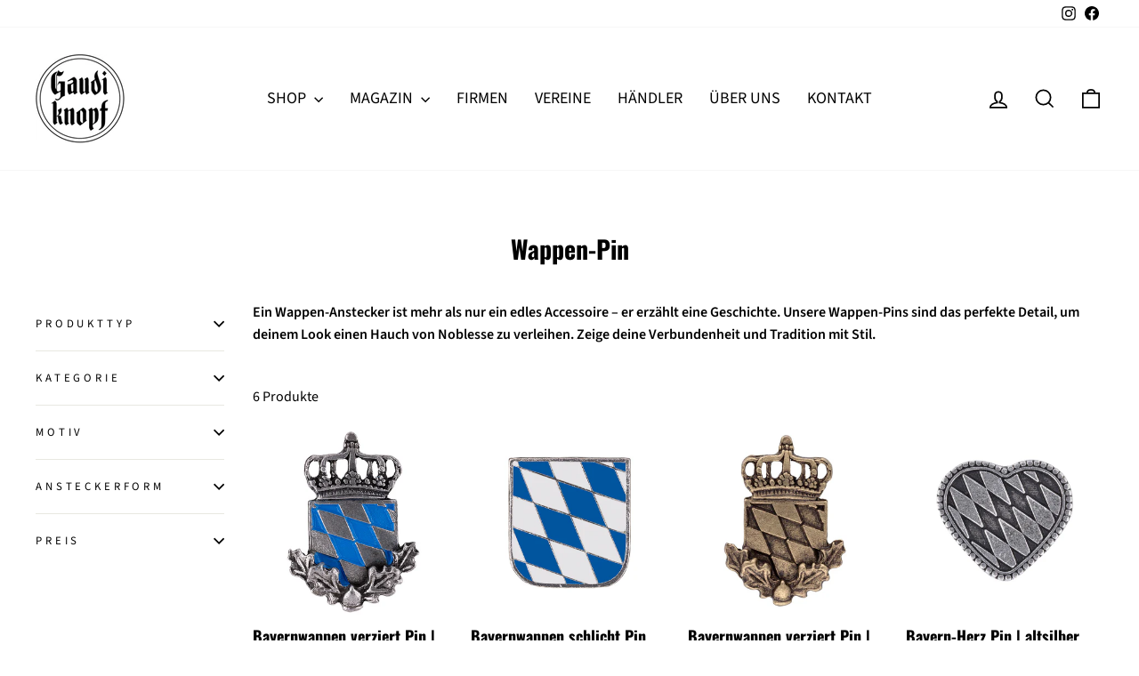

--- FILE ---
content_type: text/html; charset=utf-8
request_url: https://www.gaudiknopf.de/collections/wappen
body_size: 33191
content:
<!doctype html>
<html class="no-js" lang="de" dir="ltr">
<head>
  <meta charset="utf-8">
  <meta http-equiv="X-UA-Compatible" content="IE=edge,chrome=1">
  <meta name="viewport" content="width=device-width,initial-scale=1">
  <meta name="theme-color" content="#59756f">
  <link rel="canonical" href="https://www.gaudiknopf.de/collections/wappen">
  <link rel="preconnect" href="https://cdn.shopify.com" crossorigin>
  <link rel="preconnect" href="https://fonts.shopifycdn.com" crossorigin>
  <link rel="dns-prefetch" href="https://productreviews.shopifycdn.com">
  <link rel="dns-prefetch" href="https://ajax.googleapis.com">
  <link rel="dns-prefetch" href="https://maps.googleapis.com">
  <link rel="dns-prefetch" href="https://maps.gstatic.com"><link rel="shortcut icon" href="//www.gaudiknopf.de/cdn/shop/files/Logo_transparent_150px_b0fb2103-84ea-4870-9ac4-1094852c2249_32x32.png?v=1685050397" type="image/png" /><title>Wappen-Pin: Traditionelles Symbol, zeitloses Design
</title>
<meta name="description" content="Tradition zum Anstecken ✓ handbemalte Anstecknadel ✓ regional produziert in Bayern ✓ Top-Qualität ► Jetzt Wappen-Pin kaufen!"><meta property="og:site_name" content="Gaudiknopf">
  <meta property="og:url" content="https://www.gaudiknopf.de/collections/wappen">
  <meta property="og:title" content="Wappen-Pin: Traditionelles Symbol, zeitloses Design">
  <meta property="og:type" content="website">
  <meta property="og:description" content="Tradition zum Anstecken ✓ handbemalte Anstecknadel ✓ regional produziert in Bayern ✓ Top-Qualität ► Jetzt Wappen-Pin kaufen!"><meta name="twitter:site" content="@">
  <meta name="twitter:card" content="summary_large_image">
  <meta name="twitter:title" content="Wappen-Pin: Traditionelles Symbol, zeitloses Design">
  <meta name="twitter:description" content="Tradition zum Anstecken ✓ handbemalte Anstecknadel ✓ regional produziert in Bayern ✓ Top-Qualität ► Jetzt Wappen-Pin kaufen!">
<script async crossorigin fetchpriority="high" src="/cdn/shopifycloud/importmap-polyfill/es-modules-shim.2.4.0.js"></script>
<script type="importmap">
{
  "imports": {
    "element.base-media": "//www.gaudiknopf.de/cdn/shop/t/17/assets/element.base-media.js?v=61305152781971747521761683237",
    "element.image.parallax": "//www.gaudiknopf.de/cdn/shop/t/17/assets/element.image.parallax.js?v=59188309605188605141761683238",
    "element.model": "//www.gaudiknopf.de/cdn/shop/t/17/assets/element.model.js?v=104979259955732717291761683239",
    "element.quantity-selector": "//www.gaudiknopf.de/cdn/shop/t/17/assets/element.quantity-selector.js?v=68208048201360514121761683239",
    "element.text.rte": "//www.gaudiknopf.de/cdn/shop/t/17/assets/element.text.rte.js?v=28194737298593644281761683240",
    "element.video": "//www.gaudiknopf.de/cdn/shop/t/17/assets/element.video.js?v=110560105447302630031761683241",
    "is-land": "//www.gaudiknopf.de/cdn/shop/t/17/assets/is-land.min.js?v=92343381495565747271761683296",
    "util.misc": "//www.gaudiknopf.de/cdn/shop/t/17/assets/util.misc.js?v=117964846174238173191761683321",
    "util.product-loader": "//www.gaudiknopf.de/cdn/shop/t/17/assets/util.product-loader.js?v=71947287259713254281761683322",
    "util.resource-loader": "//www.gaudiknopf.de/cdn/shop/t/17/assets/util.resource-loader.js?v=81301169148003274841761683322",
    "vendor.in-view": "//www.gaudiknopf.de/cdn/shop/t/17/assets/vendor.in-view.js?v=126891093837844970591761683324"
  }
}
</script><script type="module" src="//www.gaudiknopf.de/cdn/shop/t/17/assets/is-land.min.js?v=92343381495565747271761683296"></script>
<style data-shopify>@font-face {
  font-family: Oswald;
  font-weight: 700;
  font-style: normal;
  font-display: swap;
  src: url("//www.gaudiknopf.de/cdn/fonts/oswald/oswald_n7.b3ba3d6f1b341d51018e3cfba146932b55221727.woff2") format("woff2"),
       url("//www.gaudiknopf.de/cdn/fonts/oswald/oswald_n7.6cec6bed2bb070310ad90e19ea7a56b65fd83c0b.woff") format("woff");
}

  @font-face {
  font-family: "Source Sans Pro";
  font-weight: 400;
  font-style: normal;
  font-display: swap;
  src: url("//www.gaudiknopf.de/cdn/fonts/source_sans_pro/sourcesanspro_n4.50ae3e156aed9a794db7e94c4d00984c7b66616c.woff2") format("woff2"),
       url("//www.gaudiknopf.de/cdn/fonts/source_sans_pro/sourcesanspro_n4.d1662e048bd96ae7123e46600ff9744c0d84502d.woff") format("woff");
}


  @font-face {
  font-family: "Source Sans Pro";
  font-weight: 600;
  font-style: normal;
  font-display: swap;
  src: url("//www.gaudiknopf.de/cdn/fonts/source_sans_pro/sourcesanspro_n6.cdbfc001bf7647698fff34a09dc1c625e4008e01.woff2") format("woff2"),
       url("//www.gaudiknopf.de/cdn/fonts/source_sans_pro/sourcesanspro_n6.75b644b223b15254f28282d56f730f2224564c8d.woff") format("woff");
}

  @font-face {
  font-family: "Source Sans Pro";
  font-weight: 400;
  font-style: italic;
  font-display: swap;
  src: url("//www.gaudiknopf.de/cdn/fonts/source_sans_pro/sourcesanspro_i4.130f29b9baa0095b80aea9236ca9ef6ab0069c67.woff2") format("woff2"),
       url("//www.gaudiknopf.de/cdn/fonts/source_sans_pro/sourcesanspro_i4.6146c8c8ae7b8853ccbbc8b859fcf805016ee743.woff") format("woff");
}

  @font-face {
  font-family: "Source Sans Pro";
  font-weight: 600;
  font-style: italic;
  font-display: swap;
  src: url("//www.gaudiknopf.de/cdn/fonts/source_sans_pro/sourcesanspro_i6.a7a1818228124da83a70eb72b7d34bc48e82dcd5.woff2") format("woff2"),
       url("//www.gaudiknopf.de/cdn/fonts/source_sans_pro/sourcesanspro_i6.b8fa4504ffc1355d545c5cb21d13a938148a52fa.woff") format("woff");
}

</style><link href="//www.gaudiknopf.de/cdn/shop/t/17/assets/theme.css?v=93626464380700918791761683342" rel="stylesheet" type="text/css" media="all" />
<style data-shopify>:root {
    --typeHeaderPrimary: Oswald;
    --typeHeaderFallback: sans-serif;
    --typeHeaderSize: 28px;
    --typeHeaderWeight: 700;
    --typeHeaderLineHeight: 1;
    --typeHeaderSpacing: 0.0em;

    --typeBasePrimary:"Source Sans Pro";
    --typeBaseFallback:sans-serif;
    --typeBaseSize: 16px;
    --typeBaseWeight: 400;
    --typeBaseSpacing: 0.0em;
    --typeBaseLineHeight: 1.6;
    --typeBaselineHeightMinus01: 1.5;

    --typeCollectionTitle: 24px;

    --iconWeight: 4px;
    --iconLinecaps: miter;

    
        --buttonRadius: 0;
    

    --colorGridOverlayOpacity: 0.2;
    --colorAnnouncement: #59756f;
    --colorAnnouncementText: #ffffff;

    --colorBody: #ffffff;
    --colorBodyAlpha05: rgba(255, 255, 255, 0.05);
    --colorBodyDim: #f2f2f2;
    --colorBodyLightDim: #fafafa;
    --colorBodyMediumDim: #f5f5f5;


    --colorBorder: #e8e8e1;

    --colorBtnPrimary: #59756f;
    --colorBtnPrimaryLight: #6f928a;
    --colorBtnPrimaryDim: #4e6761;
    --colorBtnPrimaryText: #ffffff;

    --colorCartDot: #ff4f33;

    --colorDrawers: #ffffff;
    --colorDrawersDim: #f2f2f2;
    --colorDrawerBorder: #e8e8e1;
    --colorDrawerText: #000000;
    --colorDrawerTextDark: #000000;
    --colorDrawerButton: #59756f;
    --colorDrawerButtonText: #ffffff;

    --colorFooter: #59756f;
    --colorFooterText: #ffffff;
    --colorFooterTextAlpha01: #ffffff;

    --colorGridOverlay: #000000;
    --colorGridOverlayOpacity: 0.1;

    --colorHeaderTextAlpha01: rgba(0, 0, 0, 0.1);

    --colorHeroText: #ffffff;

    --colorSmallImageBg: #e5e5e5;
    --colorLargeImageBg: #000000;

    --colorImageOverlay: #000000;
    --colorImageOverlayOpacity: 0.0;
    --colorImageOverlayTextShadow: 0.24;

    --colorLink: #000000;

    --colorModalBg: rgba(245, 245, 245, 0.6);

    --colorNav: #ffffff;
    --colorNavText: #000000;

    --colorPrice: #1c1d1d;

    --colorSaleTag: #1c1d1d;
    --colorSaleTagText: #ffffff;

    --colorTextBody: #000000;
    --colorTextBodyAlpha015: rgba(0, 0, 0, 0.15);
    --colorTextBodyAlpha005: rgba(0, 0, 0, 0.05);
    --colorTextBodyAlpha008: rgba(0, 0, 0, 0.08);
    --colorTextSavings: #ff4e4e;

    --urlIcoSelect: url(//www.gaudiknopf.de/cdn/shop/t/17/assets/ico-select.svg);
    --urlIcoSelectFooter: url(//www.gaudiknopf.de/cdn/shop/t/17/assets/ico-select-footer.svg);
    --urlIcoSelectWhite: url(//www.gaudiknopf.de/cdn/shop/t/17/assets/ico-select-white.svg);

    --grid-gutter: 17px;
    --drawer-gutter: 20px;

    --sizeChartMargin: 25px 0;
    --sizeChartIconMargin: 5px;

    --newsletterReminderPadding: 40px;

    /*Shop Pay Installments*/
    --color-body-text: #000000;
    --color-body: #ffffff;
    --color-bg: #ffffff;
    }

    .placeholder-content {
    background-image: linear-gradient(100deg, #e5e5e5 40%, #dddddd 63%, #e5e5e5 79%);
    }</style><script>
    document.documentElement.className = document.documentElement.className.replace('no-js', 'js');

    window.theme = window.theme || {};
    theme.routes = {
      home: "/",
      cart: "/cart.js",
      cartPage: "/cart",
      cartAdd: "/cart/add.js",
      cartChange: "/cart/change.js",
      search: "/search",
      predictiveSearch: "/search/suggest"
    };
    theme.strings = {
      soldOut: "Ausverkauft",
      unavailable: "Nicht verfügbar",
      inStockLabel: "Auf Lager",
      oneStockLabel: "",
      otherStockLabel: "",
      willNotShipUntil: "Wird nach dem [date] versendet",
      willBeInStockAfter: "Wird nach dem [date] auf Lager sein",
      waitingForStock: "Auf Lager",
      savePrice: "Sparen [saved_amount]",
      cartEmpty: "Ihr Einkaufswagen ist im Moment leer.",
      cartTermsConfirmation: "Sie müssen den Verkaufsbedingungen zustimmen, um auszuchecken",
      searchCollections: "Kollektionen",
      searchPages: "Seiten",
      searchArticles: "Artikel",
      productFrom: "Von ",
      maxQuantity: "Du kannst nur haben [quantity] von [title] in Ihrem Warenkorbt."
    };
    theme.settings = {
      cartType: "drawer",
      isCustomerTemplate: false,
      moneyFormat: "€{{amount_with_comma_separator}}",
      saveType: "dollar",
      productImageSize: "square",
      productImageCover: false,
      predictiveSearch: true,
      predictiveSearchType: null,
      predictiveSearchVendor: false,
      predictiveSearchPrice: false,
      quickView: true,
      themeName: 'Impulse',
      themeVersion: "8.1.0"
    };
  </script>

  <script>window.performance && window.performance.mark && window.performance.mark('shopify.content_for_header.start');</script><meta name="facebook-domain-verification" content="0sn2j4o4vwz6mdkh4qmex236oa9zcy">
<meta name="google-site-verification" content="z1LgHo1ZfXVVOF_sQZio2j4-O-bOcHX-aA2B-QwFRE4">
<meta id="shopify-digital-wallet" name="shopify-digital-wallet" content="/26952269922/digital_wallets/dialog">
<meta name="shopify-checkout-api-token" content="92795ff7b6fbd18f2c675cc85c16d6eb">
<meta id="in-context-paypal-metadata" data-shop-id="26952269922" data-venmo-supported="false" data-environment="production" data-locale="de_DE" data-paypal-v4="true" data-currency="EUR">
<link rel="alternate" type="application/atom+xml" title="Feed" href="/collections/wappen.atom" />
<link rel="alternate" type="application/json+oembed" href="https://www.gaudiknopf.de/collections/wappen.oembed">
<script async="async" src="/checkouts/internal/preloads.js?locale=de-DE"></script>
<script id="shopify-features" type="application/json">{"accessToken":"92795ff7b6fbd18f2c675cc85c16d6eb","betas":["rich-media-storefront-analytics"],"domain":"www.gaudiknopf.de","predictiveSearch":true,"shopId":26952269922,"locale":"de"}</script>
<script>var Shopify = Shopify || {};
Shopify.shop = "gaudiknopf.myshopify.com";
Shopify.locale = "de";
Shopify.currency = {"active":"EUR","rate":"1.0"};
Shopify.country = "DE";
Shopify.theme = {"name":"Startseite Version 8.1.0 Okt 2025","id":174366818572,"schema_name":"Impulse","schema_version":"8.1.0","theme_store_id":857,"role":"main"};
Shopify.theme.handle = "null";
Shopify.theme.style = {"id":null,"handle":null};
Shopify.cdnHost = "www.gaudiknopf.de/cdn";
Shopify.routes = Shopify.routes || {};
Shopify.routes.root = "/";</script>
<script type="module">!function(o){(o.Shopify=o.Shopify||{}).modules=!0}(window);</script>
<script>!function(o){function n(){var o=[];function n(){o.push(Array.prototype.slice.apply(arguments))}return n.q=o,n}var t=o.Shopify=o.Shopify||{};t.loadFeatures=n(),t.autoloadFeatures=n()}(window);</script>
<script id="shop-js-analytics" type="application/json">{"pageType":"collection"}</script>
<script defer="defer" async type="module" src="//www.gaudiknopf.de/cdn/shopifycloud/shop-js/modules/v2/client.init-shop-cart-sync_e98Ab_XN.de.esm.js"></script>
<script defer="defer" async type="module" src="//www.gaudiknopf.de/cdn/shopifycloud/shop-js/modules/v2/chunk.common_Pcw9EP95.esm.js"></script>
<script defer="defer" async type="module" src="//www.gaudiknopf.de/cdn/shopifycloud/shop-js/modules/v2/chunk.modal_CzmY4ZhL.esm.js"></script>
<script type="module">
  await import("//www.gaudiknopf.de/cdn/shopifycloud/shop-js/modules/v2/client.init-shop-cart-sync_e98Ab_XN.de.esm.js");
await import("//www.gaudiknopf.de/cdn/shopifycloud/shop-js/modules/v2/chunk.common_Pcw9EP95.esm.js");
await import("//www.gaudiknopf.de/cdn/shopifycloud/shop-js/modules/v2/chunk.modal_CzmY4ZhL.esm.js");

  window.Shopify.SignInWithShop?.initShopCartSync?.({"fedCMEnabled":true,"windoidEnabled":true});

</script>
<script>(function() {
  var isLoaded = false;
  function asyncLoad() {
    if (isLoaded) return;
    isLoaded = true;
    var urls = ["https:\/\/d23dclunsivw3h.cloudfront.net\/redirect-app.js?shop=gaudiknopf.myshopify.com","https:\/\/cdn.nfcube.com\/instafeed-67896d8ef9de3be001315c2f2a6bfa38.js?shop=gaudiknopf.myshopify.com","https:\/\/cdn-app.cart-bot.net\/public\/js\/append.js?shop=gaudiknopf.myshopify.com"];
    for (var i = 0; i < urls.length; i++) {
      var s = document.createElement('script');
      s.type = 'text/javascript';
      s.async = true;
      s.src = urls[i];
      var x = document.getElementsByTagName('script')[0];
      x.parentNode.insertBefore(s, x);
    }
  };
  if(window.attachEvent) {
    window.attachEvent('onload', asyncLoad);
  } else {
    window.addEventListener('load', asyncLoad, false);
  }
})();</script>
<script id="__st">var __st={"a":26952269922,"offset":3600,"reqid":"e0a1c9f2-c92a-4713-befb-3a6d699aaa2a-1769437254","pageurl":"www.gaudiknopf.de\/collections\/wappen","u":"e57b78c2aa82","p":"collection","rtyp":"collection","rid":507538211084};</script>
<script>window.ShopifyPaypalV4VisibilityTracking = true;</script>
<script id="captcha-bootstrap">!function(){'use strict';const t='contact',e='account',n='new_comment',o=[[t,t],['blogs',n],['comments',n],[t,'customer']],c=[[e,'customer_login'],[e,'guest_login'],[e,'recover_customer_password'],[e,'create_customer']],r=t=>t.map((([t,e])=>`form[action*='/${t}']:not([data-nocaptcha='true']) input[name='form_type'][value='${e}']`)).join(','),a=t=>()=>t?[...document.querySelectorAll(t)].map((t=>t.form)):[];function s(){const t=[...o],e=r(t);return a(e)}const i='password',u='form_key',d=['recaptcha-v3-token','g-recaptcha-response','h-captcha-response',i],f=()=>{try{return window.sessionStorage}catch{return}},m='__shopify_v',_=t=>t.elements[u];function p(t,e,n=!1){try{const o=window.sessionStorage,c=JSON.parse(o.getItem(e)),{data:r}=function(t){const{data:e,action:n}=t;return t[m]||n?{data:e,action:n}:{data:t,action:n}}(c);for(const[e,n]of Object.entries(r))t.elements[e]&&(t.elements[e].value=n);n&&o.removeItem(e)}catch(o){console.error('form repopulation failed',{error:o})}}const l='form_type',E='cptcha';function T(t){t.dataset[E]=!0}const w=window,h=w.document,L='Shopify',v='ce_forms',y='captcha';let A=!1;((t,e)=>{const n=(g='f06e6c50-85a8-45c8-87d0-21a2b65856fe',I='https://cdn.shopify.com/shopifycloud/storefront-forms-hcaptcha/ce_storefront_forms_captcha_hcaptcha.v1.5.2.iife.js',D={infoText:'Durch hCaptcha geschützt',privacyText:'Datenschutz',termsText:'Allgemeine Geschäftsbedingungen'},(t,e,n)=>{const o=w[L][v],c=o.bindForm;if(c)return c(t,g,e,D).then(n);var r;o.q.push([[t,g,e,D],n]),r=I,A||(h.body.append(Object.assign(h.createElement('script'),{id:'captcha-provider',async:!0,src:r})),A=!0)});var g,I,D;w[L]=w[L]||{},w[L][v]=w[L][v]||{},w[L][v].q=[],w[L][y]=w[L][y]||{},w[L][y].protect=function(t,e){n(t,void 0,e),T(t)},Object.freeze(w[L][y]),function(t,e,n,w,h,L){const[v,y,A,g]=function(t,e,n){const i=e?o:[],u=t?c:[],d=[...i,...u],f=r(d),m=r(i),_=r(d.filter((([t,e])=>n.includes(e))));return[a(f),a(m),a(_),s()]}(w,h,L),I=t=>{const e=t.target;return e instanceof HTMLFormElement?e:e&&e.form},D=t=>v().includes(t);t.addEventListener('submit',(t=>{const e=I(t);if(!e)return;const n=D(e)&&!e.dataset.hcaptchaBound&&!e.dataset.recaptchaBound,o=_(e),c=g().includes(e)&&(!o||!o.value);(n||c)&&t.preventDefault(),c&&!n&&(function(t){try{if(!f())return;!function(t){const e=f();if(!e)return;const n=_(t);if(!n)return;const o=n.value;o&&e.removeItem(o)}(t);const e=Array.from(Array(32),(()=>Math.random().toString(36)[2])).join('');!function(t,e){_(t)||t.append(Object.assign(document.createElement('input'),{type:'hidden',name:u})),t.elements[u].value=e}(t,e),function(t,e){const n=f();if(!n)return;const o=[...t.querySelectorAll(`input[type='${i}']`)].map((({name:t})=>t)),c=[...d,...o],r={};for(const[a,s]of new FormData(t).entries())c.includes(a)||(r[a]=s);n.setItem(e,JSON.stringify({[m]:1,action:t.action,data:r}))}(t,e)}catch(e){console.error('failed to persist form',e)}}(e),e.submit())}));const S=(t,e)=>{t&&!t.dataset[E]&&(n(t,e.some((e=>e===t))),T(t))};for(const o of['focusin','change'])t.addEventListener(o,(t=>{const e=I(t);D(e)&&S(e,y())}));const B=e.get('form_key'),M=e.get(l),P=B&&M;t.addEventListener('DOMContentLoaded',(()=>{const t=y();if(P)for(const e of t)e.elements[l].value===M&&p(e,B);[...new Set([...A(),...v().filter((t=>'true'===t.dataset.shopifyCaptcha))])].forEach((e=>S(e,t)))}))}(h,new URLSearchParams(w.location.search),n,t,e,['guest_login'])})(!0,!0)}();</script>
<script integrity="sha256-4kQ18oKyAcykRKYeNunJcIwy7WH5gtpwJnB7kiuLZ1E=" data-source-attribution="shopify.loadfeatures" defer="defer" src="//www.gaudiknopf.de/cdn/shopifycloud/storefront/assets/storefront/load_feature-a0a9edcb.js" crossorigin="anonymous"></script>
<script data-source-attribution="shopify.dynamic_checkout.dynamic.init">var Shopify=Shopify||{};Shopify.PaymentButton=Shopify.PaymentButton||{isStorefrontPortableWallets:!0,init:function(){window.Shopify.PaymentButton.init=function(){};var t=document.createElement("script");t.src="https://www.gaudiknopf.de/cdn/shopifycloud/portable-wallets/latest/portable-wallets.de.js",t.type="module",document.head.appendChild(t)}};
</script>
<script data-source-attribution="shopify.dynamic_checkout.buyer_consent">
  function portableWalletsHideBuyerConsent(e){var t=document.getElementById("shopify-buyer-consent"),n=document.getElementById("shopify-subscription-policy-button");t&&n&&(t.classList.add("hidden"),t.setAttribute("aria-hidden","true"),n.removeEventListener("click",e))}function portableWalletsShowBuyerConsent(e){var t=document.getElementById("shopify-buyer-consent"),n=document.getElementById("shopify-subscription-policy-button");t&&n&&(t.classList.remove("hidden"),t.removeAttribute("aria-hidden"),n.addEventListener("click",e))}window.Shopify?.PaymentButton&&(window.Shopify.PaymentButton.hideBuyerConsent=portableWalletsHideBuyerConsent,window.Shopify.PaymentButton.showBuyerConsent=portableWalletsShowBuyerConsent);
</script>
<script data-source-attribution="shopify.dynamic_checkout.cart.bootstrap">document.addEventListener("DOMContentLoaded",(function(){function t(){return document.querySelector("shopify-accelerated-checkout-cart, shopify-accelerated-checkout")}if(t())Shopify.PaymentButton.init();else{new MutationObserver((function(e,n){t()&&(Shopify.PaymentButton.init(),n.disconnect())})).observe(document.body,{childList:!0,subtree:!0})}}));
</script>
<script id='scb4127' type='text/javascript' async='' src='https://www.gaudiknopf.de/cdn/shopifycloud/privacy-banner/storefront-banner.js'></script><link id="shopify-accelerated-checkout-styles" rel="stylesheet" media="screen" href="https://www.gaudiknopf.de/cdn/shopifycloud/portable-wallets/latest/accelerated-checkout-backwards-compat.css" crossorigin="anonymous">
<style id="shopify-accelerated-checkout-cart">
        #shopify-buyer-consent {
  margin-top: 1em;
  display: inline-block;
  width: 100%;
}

#shopify-buyer-consent.hidden {
  display: none;
}

#shopify-subscription-policy-button {
  background: none;
  border: none;
  padding: 0;
  text-decoration: underline;
  font-size: inherit;
  cursor: pointer;
}

#shopify-subscription-policy-button::before {
  box-shadow: none;
}

      </style>

<script>window.performance && window.performance.mark && window.performance.mark('shopify.content_for_header.end');</script>

  <style data-shopify>
    :root {
      /* Root Variables */
      /* ========================= */
      --root-color-primary: #000000;
      --color-primary: #000000;
      --root-color-secondary: #ffffff;
      --color-secondary: #ffffff;
      --color-sale-tag: #1c1d1d;
      --color-sale-tag-text: #ffffff;
      --layout-section-padding-block: 3rem;
      --layout-section-padding-inline--md: 40px;
      --layout-section-max-inline-size: 1420px; 


      /* Text */
      /* ========================= */
      
      /* Body Font Styles */
      --element-text-font-family--body: "Source Sans Pro";
      --element-text-font-family-fallback--body: sans-serif;
      --element-text-font-weight--body: 400;
      --element-text-letter-spacing--body: 0.0em;
      --element-text-text-transform--body: none;

      /* Body Font Sizes */
      --element-text-font-size--body: initial;
      --element-text-font-size--body-xs: 12px;
      --element-text-font-size--body-sm: 14px;
      --element-text-font-size--body-md: 16px;
      --element-text-font-size--body-lg: 18px;
      
      /* Body Line Heights */
      --element-text-line-height--body: 1.6;

      /* Heading Font Styles */
      --element-text-font-family--heading: Oswald;
      --element-text-font-family-fallback--heading: sans-serif;
      --element-text-font-weight--heading: 700;
      --element-text-letter-spacing--heading: 0.0em;
      
       
      
      
      /* Heading Font Sizes */
      --element-text-font-size--heading-2xl: 44px;
      --element-text-font-size--heading-xl: 28px;
      --element-text-font-size--heading-lg: 22px;
      --element-text-font-size--heading-md: 20px;
      --element-text-font-size--heading-sm: 14px;
      --element-text-font-size--heading-xs: 12px;
      
      /* Heading Line Heights */
      --element-text-line-height--heading: 1;

      /* Buttons */
      /* ========================= */
      
          --element-button-radius: 0;
      

      --element-button-padding-block: 12px;
      --element-button-text-transform: uppercase;
      --element-button-font-weight: 800;
      --element-button-font-size: max(calc(var(--typeBaseSize) - 4px), 13px);
      --element-button-letter-spacing: .3em;

      /* Base Color Variables */
      --element-button-color-primary: #59756f;
      --element-button-color-secondary: #ffffff;
      --element-button-shade-border: 100%;

      /* Hover State Variables */
      --element-button-shade-background--hover: 0%;
      --element-button-shade-border--hover: 100%;

      /* Focus State Variables */
      --element-button-color-focus: var(--color-focus);

      /* Inputs */
      /* ========================= */
      
          --element-icon-radius: 0;
      

      --element-input-font-size: var(--element-text-font-size--body-sm);
      --element-input-box-shadow-shade: 100%;

      /* Hover State Variables */
      --element-input-background-shade--hover: 0%;
      --element-input-box-shadow-spread-radius--hover: 1px;
    }

    @media only screen and (max-width: 768px) {
      :root {
        --element-button-font-size: max(calc(var(--typeBaseSize) - 5px), 11px);
      }
    }

    .element-radio {
        &:has(input[type='radio']:checked) {
          --element-button-color: var(--element-button-color-secondary);
        }
    }

    /* ATC Button Overrides */
    /* ========================= */

    .element-button[type="submit"],
    .element-button[type="submit"] .element-text,
    .element-button--shopify-payment-wrapper button {
      --element-button-padding-block: 13px;
      --element-button-padding-inline: 20px;
      --element-button-line-height: 1.42;
      --_font-size--body-md: var(--element-button-font-size);

      line-height: 1.42 !important;
    }

    /* When dynamic checkout is enabled */
    product-form:has(.element-button--shopify-payment-wrapper) {
      --element-button-color: #000000;

      .element-button[type="submit"],
      .element-button--shopify-payment-wrapper button {
        min-height: 50px !important;
      }

      .shopify-payment-button {
        margin: 0;
      }
    }

    /* Hover animation for non-angled buttons */
    body:not([data-button_style='angled']) .element-button[type="submit"] {
      position: relative;
      overflow: hidden;

      &:after {
        content: '';
        position: absolute;
        top: 0;
        left: 150%;
        width: 200%;
        height: 100%;
        transform: skewX(-20deg);
        background-image: linear-gradient(to right,transparent, rgba(255,255,255,.25),transparent);
      }

      &:hover:after {
        animation: shine 0.75s cubic-bezier(0.01, 0.56, 1, 1);
      }
    }

    /* ANGLED STYLE - ATC Button Overrides */
    /* ========================= */
    
    [data-button_style='angled'] {
      --element-button-shade-background--active: var(--element-button-shade-background);
      --element-button-shade-border--active: var(--element-button-shade-border);

      .element-button[type="submit"] {
        --_box-shadow: none;

        position: relative;
        max-width: 94%;
        border-top: 1px solid #59756f;
        border-bottom: 1px solid #59756f;
        
        &:before,
        &:after {
          content: '';
          position: absolute;
          display: block;
          top: -1px;
          bottom: -1px;
          width: 20px;
          transform: skewX(-12deg);
          background-color: #59756f;
        }
        
        &:before {
          left: -6px;
        }
        
        &:after {
          right: -6px;
        }
      }

      /* When dynamic checkout is enabled */
      product-form:has(.element-button--shopify-payment-wrapper) {
        .element-button[type="submit"]:before,
        .element-button[type="submit"]:after {
          background-color: color-mix(in srgb,var(--_color-text) var(--_shade-background),var(--_color-background));
          border-top: 1px solid #59756f;
          border-bottom: 1px solid #59756f;
        }

        .element-button[type="submit"]:before {
          border-left: 1px solid #59756f;
        }
        
        .element-button[type="submit"]:after {
          border-right: 1px solid #59756f;
        }
      }

      .element-button--shopify-payment-wrapper {
        --_color-background: #59756f;

        button:hover,
        button:before,
        button:after {
          background-color: color-mix(in srgb,var(--_color-text) var(--_shade-background),var(--_color-background)) !important;
        }

        button:not(button:focus-visible) {
          box-shadow: none !important;
        }
      }
    }
  </style>

  <script src="//www.gaudiknopf.de/cdn/shop/t/17/assets/vendor-scripts-v11.js" defer="defer"></script><link rel="stylesheet" href="//www.gaudiknopf.de/cdn/shop/t/17/assets/country-flags.css"><script src="//www.gaudiknopf.de/cdn/shop/t/17/assets/theme.js?v=22325264162658116151761683320" defer="defer"></script>
  
  

<!-- BEGIN app block: shopify://apps/tinycookie/blocks/cookie-embed/b65baef5-7248-4353-8fd9-b676240311dc --><script id="tiny-cookie-data" type="application/json">{"translations":{"language":"default","boxTitle":"Ja, auch wir verwenden Cookies","boxDescription":"Diese Seite nutzt sogenannte Cookies, kleine Dateien, die im Browser lokal gespeichert werden und die Funktion der Seite unterstützen. Einige Cookies sind zwingend erforderlich damit die von euch aufgerufene Internetseite überhaupt funktioniert, andere könnt ihr akzeptieren, oder auch ablehnen.","acceptButtonText":"Alle akzeptieren","acceptRequiredButtonText":"Nur notwendige","preferencesButtonText":"Einstellungen","privacyPolicy":"Datenschutz","termsConditions":"AGB","preferencesTitle":"Cookie Einstellungen","preferencesDisclaimerTitle":"Verwendung von Cookie","preferencesDisclaimerDescription":"Unsere Website verwendet Cookies, um dein Surferlebnis zu verbessern. Diese Cookies identifizieren dich nicht direkt, sondern personalisieren deinen Besuch. Du kannst deine Einstellungen immer verwalten. Beachte, dass das Blockieren einiger Cookies die Dienste der Website beeinträchtigen kann.","necessaryCookiesTitle":"Notwendige Cookies","necessaryCookiesDescription":"Diese Cookies sind für die Funktion der Website notwendig und können nicht blockiert werden. Wenn du notwendige Cookies blockierst, kann das die Funktionsweise unserer Website beeinträchtigen.","functionalityCookiesTitle":"Funktionelle Cookies","functionalityCookiesDescription":"Diese Cookies fügen unserer Website zusätzliche Funktionen und Personalisierung hinzu. Sie werden von uns oder Drittanbietern gesetzt. Wenn du diese nicht zulassen möchtest, kann das die Funktionalität bestimmter Dienste beeinträchtigen.","analyticsCookiesTitle":"Analytics Cookies","analyticsCookiesDescription":"Diese Cookies analysieren den Traffic und die Quellen über welcher der Traffic auf unsere Webseite kommt. Sie sammeln Daten, um das Nutzerverhalten unserer Kunden besser zu verstehen.","marketingCookiesTitle":"Marketing Cookies","marketingCookiesDescription":"Marketing- und Werbepartner setzen diese Cookies, um Interessenprofils zu erstellen, damit später relevante Werbung angezeigt werden kann. Die Deaktivierung dieser Cookies bedeutet, dass keine gezielte Werbung auf der Grundlage deiner Interessen angezeigt wird.","preferencesAcceptButtonText":"Alle akzeptieren","preferencesAcceptRequiredButtonText":"Nur notwendige akzeptieren","savePreferencesText":"Einstellungen speichern","privacyPolicyUrl":"https://www.gaudiknopf.de/policies/privacy-policy","termsAndConditionsUrl":"https://www.gaudiknopf.de/policies/terms-of-service","badgeTitle":"Cookie settings"},"preferencesSettings":{"backgroundColor":"#ffffff","titleColor":"#000000","titleSize":18,"titleWeight":500,"titlePaddingTop":15,"titlePaddingRight":15,"titlePaddingBottom":15,"titlePaddingLeft":15,"preferencesContentPaddingTop":15,"preferencesContentPaddingRight":15,"preferencesContentPaddingBottom":25,"preferencesContentPaddingLeft":15,"infoTitleColor":"#000000","infoTitleSize":16,"infoTitleWeight":500,"infoDescriptionColor":"#000000","infoDescriptionSize":14,"infoDescriptionWeight":300,"infoPaddingTop":0,"infoPaddingRight":0,"infoPaddingBottom":15,"infoPaddingLeft":0,"categoryTitleColor":"#000000","categoryTitleSize":16,"categoryTitleWeight":500,"categoryTitlePaddingTop":10,"categoryTitlePaddingRight":15,"categoryTitlePaddingBottom":10,"categoryTitlePaddingLeft":15,"categoryContentColor":"#000000","categoryContentSize":14,"categoryContentWeight":300,"categoryContentPaddingTop":10,"categoryContentPaddingRight":15,"categoryContentPaddingBottom":10,"categoryContentPaddingLeft":15,"categoryBoxBorderColor":"#eeeeee","categoryBoxRadius":5,"buttonSize":14,"buttonWeight":500,"buttonPaddingTop":12,"buttonPaddingRight":16,"buttonPaddingBottom":12,"buttonPaddingLeft":16,"buttonBorderRadius":5,"buttonSpacing":10,"acceptButtonBackground":"#30363c","acceptButtonColor":"#ffffff","rejectButtonBackground":"#eaeff2","rejectButtonColor":"#000000","saveButtonBackground":"#eaeff2","saveButtonColor":"#000000"},"boxSettings":{"fontFamily":"inter","backgroundColor":"#ffffff","showBackdrop":0,"backdropOpacity":30,"titleColor":"#000000","titleSize":16,"titleWeight":500,"descriptionColor":"#000000","descriptionSize":14,"descriptionWeight":300,"contentPaddingTop":0,"contentPaddingRight":0,"contentPaddingBottom":20,"contentPaddingLeft":0,"buttonSize":14,"buttonWeight":500,"buttonPaddingTop":0,"buttonPaddingRight":0,"buttonPaddingBottom":0,"buttonPaddingLeft":0,"buttonBorderRadius":5,"buttonSpacing":10,"acceptButtonBackground":"#30363c","acceptButtonColor":"#ffffff","rejectButtonBackground":"#eaeff2","rejectButtonColor":"#000000","preferencesButtonBackground":"#eaeff2","preferencesButtonColor":"#000000","closeButtonColor":"#2d4156","legalBackground":"#eaeff2","legalColor":"#000000","legalSize":14,"legalWeight":400,"legalPaddingTop":10,"legalPaddingRight":15,"legalPaddingBottom":10,"legalPaddingLeft":15},"cookieCategories":{"functionality":"_gid,__cfduid","analytics":"_s,_shopify_d,_shopify_fs,_shopify_s,_shopify_sa_t,_shopify_sa_p,_shopify_y,_y,_shopify_evids,_ga,_gat,__atuvc,__atuvs,__utma,customer_auth_provider,customer_auth_session_created_at,_orig_referrer,_landing_page","marketing":"_gads,IDE,GPS,PREF,BizoID,_fbp,_fbc,__adroll,__adroll_v4,__adroll_fpc,__ar_v4,kla_id","required":"_ab,_secure_session_id,cart,cart_sig,cart_ts,cart_ver,cart_currency,checkout_token,Secure_customer_sig,storefront_digest,_shopify_m,_shopify_tm,_shopify_tw,_tracking_consent,tracked_start_checkout,identity_state,identity_customer_account_number,_customer_account_shop_sessions,_secure_account_session_id,_shopify_country,_storefront_u,_cmp_a,c,checkout,customer_account_locale,dynamic_checkout_shown_on_cart,hide_shopify_pay_for_checkout,shopify_pay,shopify_pay_redirect,shop_pay_accelerated,keep_alive,source_name,master_device_id,previous_step,discount_code,remember_me,checkout_session_lookup,checkout_prefill,checkout_queue_token,checkout_queue_checkout_token,checkout_worker_session,checkout_session_token,cookietest,order,identity-state,card_update_verification_id,customer_account_new_login,customer_account_preview,customer_payment_method,customer_shop_pay_agreement,pay_update_intent_id,localization,profile_preview_token,login_with_shop_finalize,preview_theme,shopify-editor-unconfirmed-settings,wpm-test-cookie"},"generalSettings":{"showAnalytics":1,"showMarketing":1,"showFunctionality":1,"boxDesign":"bar-inline","boxPosition":"bottom-left","showReject":1,"showPreferences":1,"categoriesChecked":1,"showPrivacyPolicy":1,"showTermsAndConditions":1,"privacyPolicyUrl":"https://www.gaudiknopf.de/policies/privacy-policy","termsAndConditionsUrl":"https://www.gaudiknopf.de/policies/terms-of-service","showCloseButton":0,"closeButtonBehaviour":"close_banner","consentModeActive":0,"pixelModeActive":0,"removeCookies":0},"translatedLanguages":[],"registerConsent":false,"loadedGlobally":true,"geoLocation":{"europe":1,"usa":1,"brazil":1,"canada":1,"albertaBritishColumbia":1,"japan":1,"thailand":1,"switzerland":1},"badgeSettings":{"active":0,"position":"bottom_left","backgroundColor":"#FFFFFF","iconColor":"#FF974F","titleColor":"#000000","svgImage":"<svg width=\"35\" height=\"35\" viewBox=\"0 0 35 35\" fill=\"none\" xmlns=\"http://www.w3.org/2000/svg\"> <path d=\"M34.3019 16.1522C32.0507 15.3437 30.666 13.0527 30.84 11.2436C30.84 10.9461 30.6617 10.6697 30.4364 10.4745C30.2111 10.2802 29.8617 10.1962 29.5692 10.2432C26.1386 10.7465 22.9972 8.23671 22.6859 4.7087C22.6579 4.39028 22.4837 4.10385 22.2133 3.93261C21.944 3.7624 21.6085 3.72535 21.3111 3.8365C18.5303 4.85485 15.9028 3.01353 14.8544 0.614257C14.6581 0.165616 14.1715 -0.0817072 13.6918 0.0244546C5.79815 1.78586 0 9.4101 0 17.5001C0 27.112 7.88796 35 17.4999 35C27.1119 35 34.9999 27.112 34.9999 17.5001C34.9714 16.8893 34.9671 16.3905 34.3019 16.1522ZM7.1948 18.6026C6.62851 18.6026 6.16941 18.1435 6.16941 17.5772C6.16941 17.0108 6.62851 16.5518 7.1948 16.5518C7.76109 16.5518 8.22019 17.0108 8.22019 17.5772C8.22019 18.1435 7.76102 18.6026 7.1948 18.6026ZM11.3476 26.7285C9.65135 26.7285 8.27146 25.3486 8.27146 23.6524C8.27146 21.9561 9.65135 20.5762 11.3476 20.5762C13.0439 20.5762 14.4238 21.9561 14.4238 23.6524C14.4238 25.3486 13.0439 26.7285 11.3476 26.7285ZM12.373 14.4239C11.2425 14.4239 10.3222 13.5036 10.3222 12.3731C10.3222 11.2426 11.2425 10.3223 12.373 10.3223C13.5035 10.3223 14.4238 11.2426 14.4238 12.3731C14.4238 13.5036 13.5035 14.4239 12.373 14.4239ZM20.5761 28.7793C19.4456 28.7793 18.5253 27.8591 18.5253 26.7285C18.5253 25.598 19.4456 24.6778 20.5761 24.6778C21.7066 24.6778 22.6269 25.598 22.6269 26.7285C22.6269 27.8591 21.7066 28.7793 20.5761 28.7793ZM21.6015 20.5762C19.9052 20.5762 18.5253 19.1963 18.5253 17.5001C18.5253 15.8038 19.9052 14.4239 21.6015 14.4239C23.2978 14.4239 24.6776 15.8038 24.6776 17.5001C24.6776 19.1963 23.2978 20.5762 21.6015 20.5762ZM27.7025 22.7042C27.1363 22.7042 26.6772 22.2451 26.6772 21.6788C26.6772 21.1124 27.1363 20.6534 27.7025 20.6534C28.2688 20.6534 28.7279 21.1124 28.7279 21.6788C28.7279 22.2451 28.2688 22.7042 27.7025 22.7042Z\" fill=\"#FF974F\"/> </svg>","openType":"preferences","cornerPadding":15}}</script>
<style>
    

    

    
</style>


<!-- END app block --><!-- BEGIN app block: shopify://apps/textbox-by-textify/blocks/app-embed/b5626f69-87af-4a23-ada4-1674452f85d0 --><script>console.log("Textify v1.06")</script>


<script>
  const primaryScript = document.createElement('script');
  primaryScript.src = "https://textify-cdn.com/textbox.js";
  primaryScript.defer = true;

  primaryScript.onerror = function () {
    const fallbackScript = document.createElement('script');
    fallbackScript.src = "https://cdn.shopify.com/s/files/1/0817/9846/3789/files/textbox.js";
    fallbackScript.defer = true;
    document.head.appendChild(fallbackScript);
  };
  document.head.appendChild(primaryScript);
</script>

<!-- END app block --><!-- BEGIN app block: shopify://apps/rez-notify-me/blocks/rez/0da60196-81b6-4270-afac-c9294e1641ba --><script id='rez-config-data'>
    if (typeof REZ_DATA == 'undefined') {
      
        var storeData = {"id":1055,"domain":"gaudiknopf.myshopify.com","storefront_token":null,"is_installed":1,"plan_id":0,"plan_code":"free","watermark":false,"createdAt":"2025-10-28T21:25:35.438Z","updatedAt":"2025-11-01T10:28:49.000Z","country":"DE","store_name":"Gaudiknopf","money_format":"€{{amount_with_comma_separator}}","uninstall_app":null};
      

      
        var btnConfig = {"id":941,"button_text":"Benachrichtigt mich!","border_radius":"8","text_color":"#FFFFFF","bg_color":"#59756F","product_type":"0","selected_product_ids":"","show_on_collection":false,"show_on_search":false,"createdAt":"2025-10-28T21:25:57.079Z","updatedAt":"2025-10-28T21:55:53.000Z"};
      

      
        var formConfig = {"id":941,"header":"Wir informieren dich gerne","description":"Ausverkauft, aber nicht vergessen! Wir sagen dir Bescheid, sobald das Produkt wieder auf Lager ist.","email_placeholder":"e-Mail Adresse","email_error":"Bitte gib eine gültige e-Mail Adresse ein","term_message":"Ich stimme zu, dass meine E-Mail-Adresse gespeichert wird, um mich über die Verfügbarkeit dieses Produkts zu informieren. Die Einwilligung kann jederzeit widerrufen werden.","btn_text":"Benachrichtigung aktivieren","btn_border_radius":"5","text_color":"#FFFFFF","bg_color":"#59756F","cf_header":"Vielen Dank für deine Geduld!","cf_description":"Wir benachrichtigen dich sobald das Gaudiknopf-Produkt wieder verfügbar ist.","createdAt":"2025-10-28T21:25:57.077Z","updatedAt":"2025-10-29T08:31:59.000Z"};
      

        var preorderCampaignConfig = [];
      

      window.REZ_DATA = {
        shop_domain: "",
        url: "https://www.gaudiknopf.de",
        secure_url: "https://www.gaudiknopf.de",
        money_format: "€{{amount_with_comma_separator}}",
        current_product: null,
        first_load_selected_variant: null,
        inventoryQuantityByVariantId: {
          
        },
        current_customer: {
          id: null,
          tags: null
        },
        current_collection: [{"id":11514420068620,"title":"Bayernwappen verziert Pin | altsilber","handle":"bayernwappen-verziert-pin-altsilber","description":"\u003cp style=\"margin: 0cm;\"\u003e\u003cstrong\u003ePinmaße:\u003c\/strong\u003e 27x19 mm\u003cbr\u003e\u003c\/p\u003e\n\u003cp style=\"margin: 0cm;\"\u003e\u003cstrong\u003eMaterial: \u003c\/strong\u003eZinn, versilbert, nickelfrei, handbemalt\u003cbr\u003e\u003c\/p\u003e\n\u003cp style=\"margin: 0cm;\"\u003e\u003cstrong\u003eFarbe:\u003c\/strong\u003e Altsilber \u0026amp; blau\u003cbr\u003e\u003c\/p\u003e\n\u003cp style=\"margin: 0cm;\" data-mce-fragment=\"1\"\u003e\u003cspan style=\"background-color: #ffffff;\" data-mce-fragment=\"1\"\u003e\u003cspan style=\"color: #b69757;\" data-mce-fragment=\"1\"\u003eGratisversand (DE) ab 37€ Warenwert \u003c\/span\u003e\u003c\/span\u003e\u003c\/p\u003e\n\u003cp\u003e\u003cbr\u003e\u003c\/p\u003e","published_at":"2025-01-28T20:46:35+01:00","created_at":"2025-01-19T22:40:19+01:00","vendor":"Gaudiknopf","type":"","tags":["Wappen"],"price":1290,"price_min":1290,"price_max":1290,"available":true,"price_varies":false,"compare_at_price":null,"compare_at_price_min":0,"compare_at_price_max":0,"compare_at_price_varies":false,"variants":[{"id":54014667817228,"title":"Default Title","option1":"Default Title","option2":null,"option3":null,"sku":"#M15S1004","requires_shipping":true,"taxable":true,"featured_image":null,"available":true,"name":"Bayernwappen verziert Pin | altsilber","public_title":null,"options":["Default Title"],"price":1290,"weight":10,"compare_at_price":null,"inventory_management":"shopify","barcode":null,"requires_selling_plan":false,"selling_plan_allocations":[]}],"images":["\/\/www.gaudiknopf.de\/cdn\/shop\/files\/gaudiknopf-pin-bayernwappen-verziert-vorderseite.jpg?v=1738093620","\/\/www.gaudiknopf.de\/cdn\/shop\/files\/gaudiknopf-pin-bayernwappen-verziert-rueckseite.jpg?v=1738093620","\/\/www.gaudiknopf.de\/cdn\/shop\/files\/Gaudiknopf-Schachtel_1077f111-df30-4f57-b4d8-f1900f0df866.png?v=1750595563"],"featured_image":"\/\/www.gaudiknopf.de\/cdn\/shop\/files\/gaudiknopf-pin-bayernwappen-verziert-vorderseite.jpg?v=1738093620","options":["Title"],"media":[{"alt":null,"id":62880442745100,"position":1,"preview_image":{"aspect_ratio":1.0,"height":500,"width":500,"src":"\/\/www.gaudiknopf.de\/cdn\/shop\/files\/gaudiknopf-pin-bayernwappen-verziert-vorderseite.jpg?v=1738093620"},"aspect_ratio":1.0,"height":500,"media_type":"image","src":"\/\/www.gaudiknopf.de\/cdn\/shop\/files\/gaudiknopf-pin-bayernwappen-verziert-vorderseite.jpg?v=1738093620","width":500},{"alt":null,"id":62880441696524,"position":2,"preview_image":{"aspect_ratio":1.0,"height":500,"width":500,"src":"\/\/www.gaudiknopf.de\/cdn\/shop\/files\/gaudiknopf-pin-bayernwappen-verziert-rueckseite.jpg?v=1738093620"},"aspect_ratio":1.0,"height":500,"media_type":"image","src":"\/\/www.gaudiknopf.de\/cdn\/shop\/files\/gaudiknopf-pin-bayernwappen-verziert-rueckseite.jpg?v=1738093620","width":500},{"alt":null,"id":38374166364428,"position":3,"preview_image":{"aspect_ratio":1.0,"height":500,"width":500,"src":"\/\/www.gaudiknopf.de\/cdn\/shop\/files\/Gaudiknopf-Schachtel_1077f111-df30-4f57-b4d8-f1900f0df866.png?v=1750595563"},"aspect_ratio":1.0,"height":500,"media_type":"image","src":"\/\/www.gaudiknopf.de\/cdn\/shop\/files\/Gaudiknopf-Schachtel_1077f111-df30-4f57-b4d8-f1900f0df866.png?v=1750595563","width":500}],"requires_selling_plan":false,"selling_plan_groups":[],"content":"\u003cp style=\"margin: 0cm;\"\u003e\u003cstrong\u003ePinmaße:\u003c\/strong\u003e 27x19 mm\u003cbr\u003e\u003c\/p\u003e\n\u003cp style=\"margin: 0cm;\"\u003e\u003cstrong\u003eMaterial: \u003c\/strong\u003eZinn, versilbert, nickelfrei, handbemalt\u003cbr\u003e\u003c\/p\u003e\n\u003cp style=\"margin: 0cm;\"\u003e\u003cstrong\u003eFarbe:\u003c\/strong\u003e Altsilber \u0026amp; blau\u003cbr\u003e\u003c\/p\u003e\n\u003cp style=\"margin: 0cm;\" data-mce-fragment=\"1\"\u003e\u003cspan style=\"background-color: #ffffff;\" data-mce-fragment=\"1\"\u003e\u003cspan style=\"color: #b69757;\" data-mce-fragment=\"1\"\u003eGratisversand (DE) ab 37€ Warenwert \u003c\/span\u003e\u003c\/span\u003e\u003c\/p\u003e\n\u003cp\u003e\u003cbr\u003e\u003c\/p\u003e"},{"id":8573551870220,"title":"Bayernwappen schlicht Pin","handle":"bayernwappen-schlicht-pin","description":"\u003cp style=\"margin: 0cm;\" data-mce-style=\"margin: 0cm;\"\u003e\u003cstrong\u003ePinmaße:\u003c\/strong\u003e 15 mm\u003cbr\u003e\u003c\/p\u003e\n\u003cp style=\"margin: 0cm;\" data-mce-style=\"margin: 0cm;\"\u003e\u003cstrong\u003eMaterial: \u003c\/strong\u003eZinn, versilbert, nickelfrei, handbemalt\u003cbr\u003e\u003c\/p\u003e\n\u003cp style=\"margin: 0cm;\" data-mce-style=\"margin: 0cm;\"\u003e\u003cstrong\u003eFarbe:\u003c\/strong\u003e Altsilber \u0026amp; weiß-blau\u003cbr\u003e\u003c\/p\u003e\n\u003cp style=\"margin: 0cm;\" data-mce-fragment=\"1\" data-mce-style=\"margin: 0cm;\"\u003e\u003cspan style=\"background-color: #ffffff;\" data-mce-fragment=\"1\" data-mce-style=\"background-color: #ffffff;\"\u003e\u003cspan style=\"color: #b69757;\" data-mce-fragment=\"1\" data-mce-style=\"color: #b69757;\"\u003eGratisversand (DE) ab 37€ Warenwert \u003c\/span\u003e\u003c\/span\u003e\u003c\/p\u003e\n\u003cbr\u003e","published_at":"2024-01-19T11:08:46+01:00","created_at":"2024-01-19T11:06:41+01:00","vendor":"Gaudiknopf","type":"Pin","tags":["Wappen"],"price":1290,"price_min":1290,"price_max":1290,"available":true,"price_varies":false,"compare_at_price":null,"compare_at_price_min":0,"compare_at_price_max":0,"compare_at_price_varies":false,"variants":[{"id":45014810525964,"title":"Default Title","option1":"Default Title","option2":null,"option3":null,"sku":"#M15S1003","requires_shipping":true,"taxable":true,"featured_image":null,"available":true,"name":"Bayernwappen schlicht Pin","public_title":null,"options":["Default Title"],"price":1290,"weight":10,"compare_at_price":null,"inventory_management":"shopify","barcode":null,"requires_selling_plan":false,"selling_plan_allocations":[]}],"images":["\/\/www.gaudiknopf.de\/cdn\/shop\/files\/gaudiknopf-anstecker-bayernwappen-vorderseite_c887c78c-44d7-4765-a4d8-bcb162d830b0.jpg?v=1708109511","\/\/www.gaudiknopf.de\/cdn\/shop\/files\/gaudiknopf-Motiv-Pins_05d4b24c-1aa1-4e81-8617-41751ab74a93.jpg?v=1708109511","\/\/www.gaudiknopf.de\/cdn\/shop\/files\/gaudiknopf-anstecker-bayernwappen-rueckseite_72e46c7f-3779-4e5f-b5f2-c86025fda555.jpg?v=1738093709","\/\/www.gaudiknopf.de\/cdn\/shop\/files\/Gaudiknopf-Schachtel_1077f111-df30-4f57-b4d8-f1900f0df866.png?v=1750595563"],"featured_image":"\/\/www.gaudiknopf.de\/cdn\/shop\/files\/gaudiknopf-anstecker-bayernwappen-vorderseite_c887c78c-44d7-4765-a4d8-bcb162d830b0.jpg?v=1708109511","options":["Title"],"media":[{"alt":null,"id":38640160080140,"position":1,"preview_image":{"aspect_ratio":1.0,"height":800,"width":800,"src":"\/\/www.gaudiknopf.de\/cdn\/shop\/files\/gaudiknopf-anstecker-bayernwappen-vorderseite_c887c78c-44d7-4765-a4d8-bcb162d830b0.jpg?v=1708109511"},"aspect_ratio":1.0,"height":800,"media_type":"image","src":"\/\/www.gaudiknopf.de\/cdn\/shop\/files\/gaudiknopf-anstecker-bayernwappen-vorderseite_c887c78c-44d7-4765-a4d8-bcb162d830b0.jpg?v=1708109511","width":800},{"alt":null,"id":38374166331660,"position":2,"preview_image":{"aspect_ratio":0.751,"height":666,"width":500,"src":"\/\/www.gaudiknopf.de\/cdn\/shop\/files\/gaudiknopf-Motiv-Pins_05d4b24c-1aa1-4e81-8617-41751ab74a93.jpg?v=1708109511"},"aspect_ratio":0.751,"height":666,"media_type":"image","src":"\/\/www.gaudiknopf.de\/cdn\/shop\/files\/gaudiknopf-Motiv-Pins_05d4b24c-1aa1-4e81-8617-41751ab74a93.jpg?v=1708109511","width":500},{"alt":null,"id":38640160047372,"position":3,"preview_image":{"aspect_ratio":1.0,"height":800,"width":800,"src":"\/\/www.gaudiknopf.de\/cdn\/shop\/files\/gaudiknopf-anstecker-bayernwappen-rueckseite_72e46c7f-3779-4e5f-b5f2-c86025fda555.jpg?v=1738093709"},"aspect_ratio":1.0,"height":800,"media_type":"image","src":"\/\/www.gaudiknopf.de\/cdn\/shop\/files\/gaudiknopf-anstecker-bayernwappen-rueckseite_72e46c7f-3779-4e5f-b5f2-c86025fda555.jpg?v=1738093709","width":800},{"alt":null,"id":38374166364428,"position":4,"preview_image":{"aspect_ratio":1.0,"height":500,"width":500,"src":"\/\/www.gaudiknopf.de\/cdn\/shop\/files\/Gaudiknopf-Schachtel_1077f111-df30-4f57-b4d8-f1900f0df866.png?v=1750595563"},"aspect_ratio":1.0,"height":500,"media_type":"image","src":"\/\/www.gaudiknopf.de\/cdn\/shop\/files\/Gaudiknopf-Schachtel_1077f111-df30-4f57-b4d8-f1900f0df866.png?v=1750595563","width":500}],"requires_selling_plan":false,"selling_plan_groups":[],"content":"\u003cp style=\"margin: 0cm;\" data-mce-style=\"margin: 0cm;\"\u003e\u003cstrong\u003ePinmaße:\u003c\/strong\u003e 15 mm\u003cbr\u003e\u003c\/p\u003e\n\u003cp style=\"margin: 0cm;\" data-mce-style=\"margin: 0cm;\"\u003e\u003cstrong\u003eMaterial: \u003c\/strong\u003eZinn, versilbert, nickelfrei, handbemalt\u003cbr\u003e\u003c\/p\u003e\n\u003cp style=\"margin: 0cm;\" data-mce-style=\"margin: 0cm;\"\u003e\u003cstrong\u003eFarbe:\u003c\/strong\u003e Altsilber \u0026amp; weiß-blau\u003cbr\u003e\u003c\/p\u003e\n\u003cp style=\"margin: 0cm;\" data-mce-fragment=\"1\" data-mce-style=\"margin: 0cm;\"\u003e\u003cspan style=\"background-color: #ffffff;\" data-mce-fragment=\"1\" data-mce-style=\"background-color: #ffffff;\"\u003e\u003cspan style=\"color: #b69757;\" data-mce-fragment=\"1\" data-mce-style=\"color: #b69757;\"\u003eGratisversand (DE) ab 37€ Warenwert \u003c\/span\u003e\u003c\/span\u003e\u003c\/p\u003e\n\u003cbr\u003e"},{"id":11559177715980,"title":"Bayernwappen verziert Pin | altmessing","handle":"bayernwappen-verziert-pin-altmessing","description":"\u003cp style=\"margin: 0cm;\"\u003e\u003cstrong\u003ePinmaße:\u003c\/strong\u003e 27x19 mm\u003cbr\u003e\u003c\/p\u003e\n\u003cp style=\"margin: 0cm;\"\u003e\u003cstrong\u003eMaterial: \u003c\/strong\u003eZinn, altsilber, nickelfrei\u003c\/p\u003e\n\u003cp style=\"margin: 0cm;\"\u003e\u003cstrong\u003eFarbe:\u003c\/strong\u003e Altmessing\u003c\/p\u003e\n\u003cp style=\"margin: 0cm;\" data-mce-fragment=\"1\"\u003e\u003cspan style=\"background-color: #ffffff;\" data-mce-fragment=\"1\"\u003e\u003cspan style=\"color: #b69757;\" data-mce-fragment=\"1\"\u003eGratisversand (DE) ab 37€ Warenwert \u003c\/span\u003e\u003c\/span\u003e\u003c\/p\u003e\n\u003cp\u003e\u003cbr\u003e\u003c\/p\u003e","published_at":"2025-12-27T16:03:38+01:00","created_at":"2025-03-20T21:45:53+01:00","vendor":"Gaudiknopf","type":"Pin","tags":["Wappen"],"price":1290,"price_min":1290,"price_max":1290,"available":true,"price_varies":false,"compare_at_price":null,"compare_at_price_min":0,"compare_at_price_max":0,"compare_at_price_varies":false,"variants":[{"id":54168916984076,"title":"Default Title","option1":"Default Title","option2":null,"option3":null,"sku":"#M15M1004","requires_shipping":true,"taxable":true,"featured_image":null,"available":true,"name":"Bayernwappen verziert Pin | altmessing","public_title":null,"options":["Default Title"],"price":1290,"weight":10,"compare_at_price":null,"inventory_management":"shopify","barcode":null,"requires_selling_plan":false,"selling_plan_allocations":[]}],"images":["\/\/www.gaudiknopf.de\/cdn\/shop\/files\/gaudiknopf-pin-bayernwappen-altmessing-vorderseite.jpg?v=1742503575","\/\/www.gaudiknopf.de\/cdn\/shop\/files\/gaudiknopf-pin-bayernwappen-altmessing-rueckseite.jpg?v=1742503575","\/\/www.gaudiknopf.de\/cdn\/shop\/files\/Gaudiknopf-Schachtel_1077f111-df30-4f57-b4d8-f1900f0df866.png?v=1750595563"],"featured_image":"\/\/www.gaudiknopf.de\/cdn\/shop\/files\/gaudiknopf-pin-bayernwappen-altmessing-vorderseite.jpg?v=1742503575","options":["Title"],"media":[{"alt":null,"id":63075326951692,"position":1,"preview_image":{"aspect_ratio":1.0,"height":800,"width":800,"src":"\/\/www.gaudiknopf.de\/cdn\/shop\/files\/gaudiknopf-pin-bayernwappen-altmessing-vorderseite.jpg?v=1742503575"},"aspect_ratio":1.0,"height":800,"media_type":"image","src":"\/\/www.gaudiknopf.de\/cdn\/shop\/files\/gaudiknopf-pin-bayernwappen-altmessing-vorderseite.jpg?v=1742503575","width":800},{"alt":null,"id":63075327181068,"position":2,"preview_image":{"aspect_ratio":1.0,"height":800,"width":800,"src":"\/\/www.gaudiknopf.de\/cdn\/shop\/files\/gaudiknopf-pin-bayernwappen-altmessing-rueckseite.jpg?v=1742503575"},"aspect_ratio":1.0,"height":800,"media_type":"image","src":"\/\/www.gaudiknopf.de\/cdn\/shop\/files\/gaudiknopf-pin-bayernwappen-altmessing-rueckseite.jpg?v=1742503575","width":800},{"alt":null,"id":38374166364428,"position":3,"preview_image":{"aspect_ratio":1.0,"height":500,"width":500,"src":"\/\/www.gaudiknopf.de\/cdn\/shop\/files\/Gaudiknopf-Schachtel_1077f111-df30-4f57-b4d8-f1900f0df866.png?v=1750595563"},"aspect_ratio":1.0,"height":500,"media_type":"image","src":"\/\/www.gaudiknopf.de\/cdn\/shop\/files\/Gaudiknopf-Schachtel_1077f111-df30-4f57-b4d8-f1900f0df866.png?v=1750595563","width":500}],"requires_selling_plan":false,"selling_plan_groups":[],"content":"\u003cp style=\"margin: 0cm;\"\u003e\u003cstrong\u003ePinmaße:\u003c\/strong\u003e 27x19 mm\u003cbr\u003e\u003c\/p\u003e\n\u003cp style=\"margin: 0cm;\"\u003e\u003cstrong\u003eMaterial: \u003c\/strong\u003eZinn, altsilber, nickelfrei\u003c\/p\u003e\n\u003cp style=\"margin: 0cm;\"\u003e\u003cstrong\u003eFarbe:\u003c\/strong\u003e Altmessing\u003c\/p\u003e\n\u003cp style=\"margin: 0cm;\" data-mce-fragment=\"1\"\u003e\u003cspan style=\"background-color: #ffffff;\" data-mce-fragment=\"1\"\u003e\u003cspan style=\"color: #b69757;\" data-mce-fragment=\"1\"\u003eGratisversand (DE) ab 37€ Warenwert \u003c\/span\u003e\u003c\/span\u003e\u003c\/p\u003e\n\u003cp\u003e\u003cbr\u003e\u003c\/p\u003e"},{"id":11559176831244,"title":"Bayern-Herz Pin | altsilber","handle":"bayern-herz-pin-altsilber","description":"\u003cp style=\"margin: 0cm;\"\u003e\u003cstrong\u003ePinmaße:\u003c\/strong\u003e 15 mm\u003cbr\u003e\u003c\/p\u003e\n\u003cp style=\"margin: 0cm;\"\u003e\u003cstrong\u003eMaterial: \u003c\/strong\u003eZinn, versilbert, nickelfrei\u003c\/p\u003e\n\u003cp style=\"margin: 0cm;\"\u003e\u003cstrong\u003eFarbe:\u003c\/strong\u003e Altsilber\u003c\/p\u003e\n\u003cp style=\"margin: 0cm;\" data-mce-fragment=\"1\"\u003e\u003cspan style=\"background-color: #ffffff;\" data-mce-fragment=\"1\"\u003e\u003cspan style=\"color: #b69757;\" data-mce-fragment=\"1\"\u003eGratisversand (DE) ab 37€ Warenwert \u003c\/span\u003e\u003c\/span\u003e\u003c\/p\u003e\n\u003cp\u003e\u003cbr\u003e\u003c\/p\u003e","published_at":"2025-12-27T15:54:57+01:00","created_at":"2025-03-20T21:37:48+01:00","vendor":"Gaudiknopf","type":"Pin","tags":["Wappen"],"price":1090,"price_min":1090,"price_max":1090,"available":true,"price_varies":false,"compare_at_price":null,"compare_at_price_min":0,"compare_at_price_max":0,"compare_at_price_varies":false,"variants":[{"id":54168914592012,"title":"Default Title","option1":"Default Title","option2":null,"option3":null,"sku":"#M15S1009","requires_shipping":true,"taxable":true,"featured_image":null,"available":true,"name":"Bayern-Herz Pin | altsilber","public_title":null,"options":["Default Title"],"price":1090,"weight":10,"compare_at_price":null,"inventory_management":"shopify","barcode":null,"requires_selling_plan":false,"selling_plan_allocations":[]}],"images":["\/\/www.gaudiknopf.de\/cdn\/shop\/files\/gaudiknopf-pin-rautenherz-vorderseite.jpg?v=1742503088","\/\/www.gaudiknopf.de\/cdn\/shop\/files\/gaudiknopf-pin-rautenherz-rueckseite.jpg?v=1742503088","\/\/www.gaudiknopf.de\/cdn\/shop\/files\/Gaudiknopf-Schachtel_1077f111-df30-4f57-b4d8-f1900f0df866.png?v=1750595563"],"featured_image":"\/\/www.gaudiknopf.de\/cdn\/shop\/files\/gaudiknopf-pin-rautenherz-vorderseite.jpg?v=1742503088","options":["Title"],"media":[{"alt":null,"id":63075326918924,"position":1,"preview_image":{"aspect_ratio":1.0,"height":800,"width":800,"src":"\/\/www.gaudiknopf.de\/cdn\/shop\/files\/gaudiknopf-pin-rautenherz-vorderseite.jpg?v=1742503088"},"aspect_ratio":1.0,"height":800,"media_type":"image","src":"\/\/www.gaudiknopf.de\/cdn\/shop\/files\/gaudiknopf-pin-rautenherz-vorderseite.jpg?v=1742503088","width":800},{"alt":null,"id":63075327475980,"position":2,"preview_image":{"aspect_ratio":1.0,"height":800,"width":800,"src":"\/\/www.gaudiknopf.de\/cdn\/shop\/files\/gaudiknopf-pin-rautenherz-rueckseite.jpg?v=1742503088"},"aspect_ratio":1.0,"height":800,"media_type":"image","src":"\/\/www.gaudiknopf.de\/cdn\/shop\/files\/gaudiknopf-pin-rautenherz-rueckseite.jpg?v=1742503088","width":800},{"alt":null,"id":38374166364428,"position":3,"preview_image":{"aspect_ratio":1.0,"height":500,"width":500,"src":"\/\/www.gaudiknopf.de\/cdn\/shop\/files\/Gaudiknopf-Schachtel_1077f111-df30-4f57-b4d8-f1900f0df866.png?v=1750595563"},"aspect_ratio":1.0,"height":500,"media_type":"image","src":"\/\/www.gaudiknopf.de\/cdn\/shop\/files\/Gaudiknopf-Schachtel_1077f111-df30-4f57-b4d8-f1900f0df866.png?v=1750595563","width":500}],"requires_selling_plan":false,"selling_plan_groups":[],"content":"\u003cp style=\"margin: 0cm;\"\u003e\u003cstrong\u003ePinmaße:\u003c\/strong\u003e 15 mm\u003cbr\u003e\u003c\/p\u003e\n\u003cp style=\"margin: 0cm;\"\u003e\u003cstrong\u003eMaterial: \u003c\/strong\u003eZinn, versilbert, nickelfrei\u003c\/p\u003e\n\u003cp style=\"margin: 0cm;\"\u003e\u003cstrong\u003eFarbe:\u003c\/strong\u003e Altsilber\u003c\/p\u003e\n\u003cp style=\"margin: 0cm;\" data-mce-fragment=\"1\"\u003e\u003cspan style=\"background-color: #ffffff;\" data-mce-fragment=\"1\"\u003e\u003cspan style=\"color: #b69757;\" data-mce-fragment=\"1\"\u003eGratisversand (DE) ab 37€ Warenwert \u003c\/span\u003e\u003c\/span\u003e\u003c\/p\u003e\n\u003cp\u003e\u003cbr\u003e\u003c\/p\u003e"},{"id":11514420101388,"title":"Frankenwappen schlicht Pin","handle":"frankenwappen-schlicht-pin","description":"\u003cp style=\"margin: 0cm;\"\u003e\u003cstrong\u003ePinmaße:\u003c\/strong\u003e 15 mm\u003cbr\u003e\u003c\/p\u003e\n\u003cp style=\"margin: 0cm;\"\u003e\u003cstrong\u003eMaterial: \u003c\/strong\u003eZinn, versilbert, nickelfrei, handbemalt\u003cbr\u003e\u003c\/p\u003e\n\u003cp style=\"margin: 0cm;\"\u003e\u003cstrong\u003eFarbe:\u003c\/strong\u003e Altsilber \u0026amp; weiß-rot\u003cbr\u003e\u003c\/p\u003e\n\u003cp style=\"margin: 0cm;\" data-mce-fragment=\"1\"\u003e\u003cspan style=\"background-color: #ffffff;\" data-mce-fragment=\"1\"\u003e\u003cspan style=\"color: #b69757;\" data-mce-fragment=\"1\"\u003eGratisversand (DE) ab 37€ Warenwert \u003c\/span\u003e\u003c\/span\u003e\u003c\/p\u003e\n\u003cp\u003e\u003cbr\u003e\u003c\/p\u003e","published_at":"2025-01-28T20:49:42+01:00","created_at":"2025-01-19T22:41:01+01:00","vendor":"Gaudiknopf","type":"","tags":["Wappen"],"price":1290,"price_min":1290,"price_max":1290,"available":false,"price_varies":false,"compare_at_price":null,"compare_at_price_min":0,"compare_at_price_max":0,"compare_at_price_varies":false,"variants":[{"id":54014667882764,"title":"Default Title","option1":"Default Title","option2":null,"option3":null,"sku":"#M15S1005","requires_shipping":true,"taxable":true,"featured_image":null,"available":false,"name":"Frankenwappen schlicht Pin","public_title":null,"options":["Default Title"],"price":1290,"weight":10,"compare_at_price":null,"inventory_management":"shopify","barcode":"","requires_selling_plan":false,"selling_plan_allocations":[]}],"images":["\/\/www.gaudiknopf.de\/cdn\/shop\/files\/gaudiknopf-pin-frankenwappen-vorderseite.jpg?v=1738093709","\/\/www.gaudiknopf.de\/cdn\/shop\/files\/gaudiknopf-anstecker-bayernwappen-rueckseite_72e46c7f-3779-4e5f-b5f2-c86025fda555.jpg?v=1738093709","\/\/www.gaudiknopf.de\/cdn\/shop\/files\/Gaudiknopf-Schachtel_1077f111-df30-4f57-b4d8-f1900f0df866.png?v=1750595563"],"featured_image":"\/\/www.gaudiknopf.de\/cdn\/shop\/files\/gaudiknopf-pin-frankenwappen-vorderseite.jpg?v=1738093709","options":["Title"],"media":[{"alt":null,"id":62880446808332,"position":1,"preview_image":{"aspect_ratio":1.0,"height":500,"width":500,"src":"\/\/www.gaudiknopf.de\/cdn\/shop\/files\/gaudiknopf-pin-frankenwappen-vorderseite.jpg?v=1738093709"},"aspect_ratio":1.0,"height":500,"media_type":"image","src":"\/\/www.gaudiknopf.de\/cdn\/shop\/files\/gaudiknopf-pin-frankenwappen-vorderseite.jpg?v=1738093709","width":500},{"alt":null,"id":38640160047372,"position":2,"preview_image":{"aspect_ratio":1.0,"height":800,"width":800,"src":"\/\/www.gaudiknopf.de\/cdn\/shop\/files\/gaudiknopf-anstecker-bayernwappen-rueckseite_72e46c7f-3779-4e5f-b5f2-c86025fda555.jpg?v=1738093709"},"aspect_ratio":1.0,"height":800,"media_type":"image","src":"\/\/www.gaudiknopf.de\/cdn\/shop\/files\/gaudiknopf-anstecker-bayernwappen-rueckseite_72e46c7f-3779-4e5f-b5f2-c86025fda555.jpg?v=1738093709","width":800},{"alt":null,"id":38374166364428,"position":3,"preview_image":{"aspect_ratio":1.0,"height":500,"width":500,"src":"\/\/www.gaudiknopf.de\/cdn\/shop\/files\/Gaudiknopf-Schachtel_1077f111-df30-4f57-b4d8-f1900f0df866.png?v=1750595563"},"aspect_ratio":1.0,"height":500,"media_type":"image","src":"\/\/www.gaudiknopf.de\/cdn\/shop\/files\/Gaudiknopf-Schachtel_1077f111-df30-4f57-b4d8-f1900f0df866.png?v=1750595563","width":500}],"requires_selling_plan":false,"selling_plan_groups":[],"content":"\u003cp style=\"margin: 0cm;\"\u003e\u003cstrong\u003ePinmaße:\u003c\/strong\u003e 15 mm\u003cbr\u003e\u003c\/p\u003e\n\u003cp style=\"margin: 0cm;\"\u003e\u003cstrong\u003eMaterial: \u003c\/strong\u003eZinn, versilbert, nickelfrei, handbemalt\u003cbr\u003e\u003c\/p\u003e\n\u003cp style=\"margin: 0cm;\"\u003e\u003cstrong\u003eFarbe:\u003c\/strong\u003e Altsilber \u0026amp; weiß-rot\u003cbr\u003e\u003c\/p\u003e\n\u003cp style=\"margin: 0cm;\" data-mce-fragment=\"1\"\u003e\u003cspan style=\"background-color: #ffffff;\" data-mce-fragment=\"1\"\u003e\u003cspan style=\"color: #b69757;\" data-mce-fragment=\"1\"\u003eGratisversand (DE) ab 37€ Warenwert \u003c\/span\u003e\u003c\/span\u003e\u003c\/p\u003e\n\u003cp\u003e\u003cbr\u003e\u003c\/p\u003e"},{"id":11731664535820,"title":"Bayernwappen Pin | Holz","handle":"bayernwappen-pin-holz","description":"\u003cp style=\"margin: 0cm;\"\u003e\u003cstrong\u003eDurchmesser:\u003c\/strong\u003e 25 mm\u003c\/p\u003e\n\u003cp style=\"margin: 0cm;\"\u003e\u003cstrong\u003eMaterial: \u003c\/strong\u003eregionales Edelholz*, geölt\u003c\/p\u003e\n\u003cp style=\"margin: 0cm;\"\u003e\u003cstrong\u003eStärke: \u003c\/strong\u003e3,5 mm\u003c\/p\u003e\n\u003cp style=\"margin: 0cm;\"\u003e\u003cstrong\u003eFarbe:\u003c\/strong\u003e holzfarben\u003c\/p\u003e\n\u003cp style=\"margin: 0cm;\"\u003e\u003cstrong\u003eVerpackung:\u003c\/strong\u003e hochwertige Schmuckschachtel\u003c\/p\u003e\n\u003cp style=\"margin: 0cm;\"\u003e\u003cspan style=\"background-color: #ffffff;\"\u003e\u003cspan style=\"color: #b69757;\"\u003eGratisversand (DE) ab 37€ Warenwert \u003c\/span\u003e\u003c\/span\u003e\u003c\/p\u003e\n\u003cp style=\"margin: 0cm;\"\u003e \u003c\/p\u003e\n\u003cp style=\"margin: 0cm;\"\u003e\u003cspan style=\"background-color: rgb(255, 255, 255); color: rgb(0, 0, 0);\"\u003e*Da es sich um ein Naturprodukt handelt, kann die Maserung vom Holz abweichen!\u003c\/span\u003e\u003c\/p\u003e","published_at":"2025-12-30T22:16:15+01:00","created_at":"2025-12-22T23:02:36+01:00","vendor":"Gaudiknopf","type":"","tags":["Wappen"],"price":1290,"price_min":1290,"price_max":1290,"available":true,"price_varies":false,"compare_at_price":null,"compare_at_price_min":0,"compare_at_price_max":0,"compare_at_price_varies":false,"variants":[{"id":54612454736140,"title":"Default Title","option1":"Default Title","option2":null,"option3":null,"sku":"#M15H1004","requires_shipping":true,"taxable":true,"featured_image":null,"available":true,"name":"Bayernwappen Pin | Holz","public_title":null,"options":["Default Title"],"price":1290,"weight":5,"compare_at_price":null,"inventory_management":"shopify","barcode":"","requires_selling_plan":false,"selling_plan_allocations":[]}],"images":["\/\/www.gaudiknopf.de\/cdn\/shop\/files\/gaudiknopf-holzpin-bayernwappen-vorderseite.jpg?v=1767127087","\/\/www.gaudiknopf.de\/cdn\/shop\/files\/gaudiknopf-holzpin-bayernwappen-seitenansicht.jpg?v=1767127087","\/\/www.gaudiknopf.de\/cdn\/shop\/files\/gaudiknopf-holzpin-bayernwappen-rueckseite.jpg?v=1767127087"],"featured_image":"\/\/www.gaudiknopf.de\/cdn\/shop\/files\/gaudiknopf-holzpin-bayernwappen-vorderseite.jpg?v=1767127087","options":["Title"],"media":[{"alt":null,"id":64301036536076,"position":1,"preview_image":{"aspect_ratio":1.0,"height":500,"width":500,"src":"\/\/www.gaudiknopf.de\/cdn\/shop\/files\/gaudiknopf-holzpin-bayernwappen-vorderseite.jpg?v=1767127087"},"aspect_ratio":1.0,"height":500,"media_type":"image","src":"\/\/www.gaudiknopf.de\/cdn\/shop\/files\/gaudiknopf-holzpin-bayernwappen-vorderseite.jpg?v=1767127087","width":500},{"alt":null,"id":64301036503308,"position":2,"preview_image":{"aspect_ratio":1.0,"height":500,"width":500,"src":"\/\/www.gaudiknopf.de\/cdn\/shop\/files\/gaudiknopf-holzpin-bayernwappen-seitenansicht.jpg?v=1767127087"},"aspect_ratio":1.0,"height":500,"media_type":"image","src":"\/\/www.gaudiknopf.de\/cdn\/shop\/files\/gaudiknopf-holzpin-bayernwappen-seitenansicht.jpg?v=1767127087","width":500},{"alt":null,"id":64301036470540,"position":3,"preview_image":{"aspect_ratio":1.0,"height":500,"width":500,"src":"\/\/www.gaudiknopf.de\/cdn\/shop\/files\/gaudiknopf-holzpin-bayernwappen-rueckseite.jpg?v=1767127087"},"aspect_ratio":1.0,"height":500,"media_type":"image","src":"\/\/www.gaudiknopf.de\/cdn\/shop\/files\/gaudiknopf-holzpin-bayernwappen-rueckseite.jpg?v=1767127087","width":500}],"requires_selling_plan":false,"selling_plan_groups":[],"content":"\u003cp style=\"margin: 0cm;\"\u003e\u003cstrong\u003eDurchmesser:\u003c\/strong\u003e 25 mm\u003c\/p\u003e\n\u003cp style=\"margin: 0cm;\"\u003e\u003cstrong\u003eMaterial: \u003c\/strong\u003eregionales Edelholz*, geölt\u003c\/p\u003e\n\u003cp style=\"margin: 0cm;\"\u003e\u003cstrong\u003eStärke: \u003c\/strong\u003e3,5 mm\u003c\/p\u003e\n\u003cp style=\"margin: 0cm;\"\u003e\u003cstrong\u003eFarbe:\u003c\/strong\u003e holzfarben\u003c\/p\u003e\n\u003cp style=\"margin: 0cm;\"\u003e\u003cstrong\u003eVerpackung:\u003c\/strong\u003e hochwertige Schmuckschachtel\u003c\/p\u003e\n\u003cp style=\"margin: 0cm;\"\u003e\u003cspan style=\"background-color: #ffffff;\"\u003e\u003cspan style=\"color: #b69757;\"\u003eGratisversand (DE) ab 37€ Warenwert \u003c\/span\u003e\u003c\/span\u003e\u003c\/p\u003e\n\u003cp style=\"margin: 0cm;\"\u003e \u003c\/p\u003e\n\u003cp style=\"margin: 0cm;\"\u003e\u003cspan style=\"background-color: rgb(255, 255, 255); color: rgb(0, 0, 0);\"\u003e*Da es sich um ein Naturprodukt handelt, kann die Maserung vom Holz abweichen!\u003c\/span\u003e\u003c\/p\u003e"}],
        current_collections: [
          
        ],
        current_cart: {"note":null,"attributes":{},"original_total_price":0,"total_price":0,"total_discount":0,"total_weight":0.0,"item_count":0,"items":[],"requires_shipping":false,"currency":"EUR","items_subtotal_price":0,"cart_level_discount_applications":[],"checkout_charge_amount":0},
        current_cart_type: "drawer",
        storeData: storeData,
        btnConfig: btnConfig,
        formConfig: formConfig,
        // Preorder configurations
        preorder: {
          campaigns: preorderCampaignConfig, // Now an array of campaigns
        }
      }   // Get the active campaign for current context
    }
</script>
<script class="rez-stock-status" type='application/json'>
  {}
</script>

<script id='init_script' defer src='https://cdn.shopify.com/extensions/019bf188-1375-79cc-893d-675a5ab11029/rez-tae-146/assets/rez-bis.js'></script>
<script id='init_script' defer src='https://cdn.shopify.com/extensions/019bf188-1375-79cc-893d-675a5ab11029/rez-tae-146/assets/rez-preorder.js'></script>
<link rel="stylesheet" href="https://cdn.shopify.com/extensions/019bf188-1375-79cc-893d-675a5ab11029/rez-tae-146/assets/rez-form.css" media="print" onload="this.media='all'">
<noscript><link rel="stylesheet" href="https://cdn.shopify.com/extensions/019bf188-1375-79cc-893d-675a5ab11029/rez-tae-146/assets/rez-form.css"></noscript>
<link rel="stylesheet" href="https://cdn.shopify.com/extensions/019bf188-1375-79cc-893d-675a5ab11029/rez-tae-146/assets/rez-preorder.css" media="print" onload="this.media='all'">
<noscript><link rel="stylesheet" href="https://cdn.shopify.com/extensions/019bf188-1375-79cc-893d-675a5ab11029/rez-tae-146/assets/rez-preorder.css"></noscript>


  


<!-- END app block --><script src="https://cdn.shopify.com/extensions/0199f9c3-f0d7-7051-a9db-66294e3ed5c4/tinycookie-prod-125/assets/tiny-cookie.min.js" type="text/javascript" defer="defer"></script>
<link href="https://cdn.shopify.com/extensions/0199f9c3-f0d7-7051-a9db-66294e3ed5c4/tinycookie-prod-125/assets/tiny-cookie.min.css" rel="stylesheet" type="text/css" media="all">
<link href="https://monorail-edge.shopifysvc.com" rel="dns-prefetch">
<script>(function(){if ("sendBeacon" in navigator && "performance" in window) {try {var session_token_from_headers = performance.getEntriesByType('navigation')[0].serverTiming.find(x => x.name == '_s').description;} catch {var session_token_from_headers = undefined;}var session_cookie_matches = document.cookie.match(/_shopify_s=([^;]*)/);var session_token_from_cookie = session_cookie_matches && session_cookie_matches.length === 2 ? session_cookie_matches[1] : "";var session_token = session_token_from_headers || session_token_from_cookie || "";function handle_abandonment_event(e) {var entries = performance.getEntries().filter(function(entry) {return /monorail-edge.shopifysvc.com/.test(entry.name);});if (!window.abandonment_tracked && entries.length === 0) {window.abandonment_tracked = true;var currentMs = Date.now();var navigation_start = performance.timing.navigationStart;var payload = {shop_id: 26952269922,url: window.location.href,navigation_start,duration: currentMs - navigation_start,session_token,page_type: "collection"};window.navigator.sendBeacon("https://monorail-edge.shopifysvc.com/v1/produce", JSON.stringify({schema_id: "online_store_buyer_site_abandonment/1.1",payload: payload,metadata: {event_created_at_ms: currentMs,event_sent_at_ms: currentMs}}));}}window.addEventListener('pagehide', handle_abandonment_event);}}());</script>
<script id="web-pixels-manager-setup">(function e(e,d,r,n,o){if(void 0===o&&(o={}),!Boolean(null===(a=null===(i=window.Shopify)||void 0===i?void 0:i.analytics)||void 0===a?void 0:a.replayQueue)){var i,a;window.Shopify=window.Shopify||{};var t=window.Shopify;t.analytics=t.analytics||{};var s=t.analytics;s.replayQueue=[],s.publish=function(e,d,r){return s.replayQueue.push([e,d,r]),!0};try{self.performance.mark("wpm:start")}catch(e){}var l=function(){var e={modern:/Edge?\/(1{2}[4-9]|1[2-9]\d|[2-9]\d{2}|\d{4,})\.\d+(\.\d+|)|Firefox\/(1{2}[4-9]|1[2-9]\d|[2-9]\d{2}|\d{4,})\.\d+(\.\d+|)|Chrom(ium|e)\/(9{2}|\d{3,})\.\d+(\.\d+|)|(Maci|X1{2}).+ Version\/(15\.\d+|(1[6-9]|[2-9]\d|\d{3,})\.\d+)([,.]\d+|)( \(\w+\)|)( Mobile\/\w+|) Safari\/|Chrome.+OPR\/(9{2}|\d{3,})\.\d+\.\d+|(CPU[ +]OS|iPhone[ +]OS|CPU[ +]iPhone|CPU IPhone OS|CPU iPad OS)[ +]+(15[._]\d+|(1[6-9]|[2-9]\d|\d{3,})[._]\d+)([._]\d+|)|Android:?[ /-](13[3-9]|1[4-9]\d|[2-9]\d{2}|\d{4,})(\.\d+|)(\.\d+|)|Android.+Firefox\/(13[5-9]|1[4-9]\d|[2-9]\d{2}|\d{4,})\.\d+(\.\d+|)|Android.+Chrom(ium|e)\/(13[3-9]|1[4-9]\d|[2-9]\d{2}|\d{4,})\.\d+(\.\d+|)|SamsungBrowser\/([2-9]\d|\d{3,})\.\d+/,legacy:/Edge?\/(1[6-9]|[2-9]\d|\d{3,})\.\d+(\.\d+|)|Firefox\/(5[4-9]|[6-9]\d|\d{3,})\.\d+(\.\d+|)|Chrom(ium|e)\/(5[1-9]|[6-9]\d|\d{3,})\.\d+(\.\d+|)([\d.]+$|.*Safari\/(?![\d.]+ Edge\/[\d.]+$))|(Maci|X1{2}).+ Version\/(10\.\d+|(1[1-9]|[2-9]\d|\d{3,})\.\d+)([,.]\d+|)( \(\w+\)|)( Mobile\/\w+|) Safari\/|Chrome.+OPR\/(3[89]|[4-9]\d|\d{3,})\.\d+\.\d+|(CPU[ +]OS|iPhone[ +]OS|CPU[ +]iPhone|CPU IPhone OS|CPU iPad OS)[ +]+(10[._]\d+|(1[1-9]|[2-9]\d|\d{3,})[._]\d+)([._]\d+|)|Android:?[ /-](13[3-9]|1[4-9]\d|[2-9]\d{2}|\d{4,})(\.\d+|)(\.\d+|)|Mobile Safari.+OPR\/([89]\d|\d{3,})\.\d+\.\d+|Android.+Firefox\/(13[5-9]|1[4-9]\d|[2-9]\d{2}|\d{4,})\.\d+(\.\d+|)|Android.+Chrom(ium|e)\/(13[3-9]|1[4-9]\d|[2-9]\d{2}|\d{4,})\.\d+(\.\d+|)|Android.+(UC? ?Browser|UCWEB|U3)[ /]?(15\.([5-9]|\d{2,})|(1[6-9]|[2-9]\d|\d{3,})\.\d+)\.\d+|SamsungBrowser\/(5\.\d+|([6-9]|\d{2,})\.\d+)|Android.+MQ{2}Browser\/(14(\.(9|\d{2,})|)|(1[5-9]|[2-9]\d|\d{3,})(\.\d+|))(\.\d+|)|K[Aa][Ii]OS\/(3\.\d+|([4-9]|\d{2,})\.\d+)(\.\d+|)/},d=e.modern,r=e.legacy,n=navigator.userAgent;return n.match(d)?"modern":n.match(r)?"legacy":"unknown"}(),u="modern"===l?"modern":"legacy",c=(null!=n?n:{modern:"",legacy:""})[u],f=function(e){return[e.baseUrl,"/wpm","/b",e.hashVersion,"modern"===e.buildTarget?"m":"l",".js"].join("")}({baseUrl:d,hashVersion:r,buildTarget:u}),m=function(e){var d=e.version,r=e.bundleTarget,n=e.surface,o=e.pageUrl,i=e.monorailEndpoint;return{emit:function(e){var a=e.status,t=e.errorMsg,s=(new Date).getTime(),l=JSON.stringify({metadata:{event_sent_at_ms:s},events:[{schema_id:"web_pixels_manager_load/3.1",payload:{version:d,bundle_target:r,page_url:o,status:a,surface:n,error_msg:t},metadata:{event_created_at_ms:s}}]});if(!i)return console&&console.warn&&console.warn("[Web Pixels Manager] No Monorail endpoint provided, skipping logging."),!1;try{return self.navigator.sendBeacon.bind(self.navigator)(i,l)}catch(e){}var u=new XMLHttpRequest;try{return u.open("POST",i,!0),u.setRequestHeader("Content-Type","text/plain"),u.send(l),!0}catch(e){return console&&console.warn&&console.warn("[Web Pixels Manager] Got an unhandled error while logging to Monorail."),!1}}}}({version:r,bundleTarget:l,surface:e.surface,pageUrl:self.location.href,monorailEndpoint:e.monorailEndpoint});try{o.browserTarget=l,function(e){var d=e.src,r=e.async,n=void 0===r||r,o=e.onload,i=e.onerror,a=e.sri,t=e.scriptDataAttributes,s=void 0===t?{}:t,l=document.createElement("script"),u=document.querySelector("head"),c=document.querySelector("body");if(l.async=n,l.src=d,a&&(l.integrity=a,l.crossOrigin="anonymous"),s)for(var f in s)if(Object.prototype.hasOwnProperty.call(s,f))try{l.dataset[f]=s[f]}catch(e){}if(o&&l.addEventListener("load",o),i&&l.addEventListener("error",i),u)u.appendChild(l);else{if(!c)throw new Error("Did not find a head or body element to append the script");c.appendChild(l)}}({src:f,async:!0,onload:function(){if(!function(){var e,d;return Boolean(null===(d=null===(e=window.Shopify)||void 0===e?void 0:e.analytics)||void 0===d?void 0:d.initialized)}()){var d=window.webPixelsManager.init(e)||void 0;if(d){var r=window.Shopify.analytics;r.replayQueue.forEach((function(e){var r=e[0],n=e[1],o=e[2];d.publishCustomEvent(r,n,o)})),r.replayQueue=[],r.publish=d.publishCustomEvent,r.visitor=d.visitor,r.initialized=!0}}},onerror:function(){return m.emit({status:"failed",errorMsg:"".concat(f," has failed to load")})},sri:function(e){var d=/^sha384-[A-Za-z0-9+/=]+$/;return"string"==typeof e&&d.test(e)}(c)?c:"",scriptDataAttributes:o}),m.emit({status:"loading"})}catch(e){m.emit({status:"failed",errorMsg:(null==e?void 0:e.message)||"Unknown error"})}}})({shopId: 26952269922,storefrontBaseUrl: "https://www.gaudiknopf.de",extensionsBaseUrl: "https://extensions.shopifycdn.com/cdn/shopifycloud/web-pixels-manager",monorailEndpoint: "https://monorail-edge.shopifysvc.com/unstable/produce_batch",surface: "storefront-renderer",enabledBetaFlags: ["2dca8a86"],webPixelsConfigList: [{"id":"1513160972","configuration":"{\"accountID\":\"r-dev\"}","eventPayloadVersion":"v1","runtimeContext":"STRICT","scriptVersion":"3c8f7f88fd398caeb4fb539c5b9ff431","type":"APP","apiClientId":235418615809,"privacyPurposes":["ANALYTICS"],"dataSharingAdjustments":{"protectedCustomerApprovalScopes":["read_customer_email","read_customer_personal_data"]}},{"id":"1163526412","configuration":"{\"config\":\"{\\\"pixel_id\\\":\\\"G-N427FEFNLB\\\",\\\"target_country\\\":\\\"DE\\\",\\\"gtag_events\\\":[{\\\"type\\\":\\\"begin_checkout\\\",\\\"action_label\\\":\\\"G-N427FEFNLB\\\"},{\\\"type\\\":\\\"search\\\",\\\"action_label\\\":\\\"G-N427FEFNLB\\\"},{\\\"type\\\":\\\"view_item\\\",\\\"action_label\\\":\\\"G-N427FEFNLB\\\"},{\\\"type\\\":\\\"purchase\\\",\\\"action_label\\\":\\\"G-N427FEFNLB\\\"},{\\\"type\\\":\\\"page_view\\\",\\\"action_label\\\":\\\"G-N427FEFNLB\\\"},{\\\"type\\\":\\\"add_payment_info\\\",\\\"action_label\\\":\\\"G-N427FEFNLB\\\"},{\\\"type\\\":\\\"add_to_cart\\\",\\\"action_label\\\":\\\"G-N427FEFNLB\\\"}],\\\"enable_monitoring_mode\\\":false}\"}","eventPayloadVersion":"v1","runtimeContext":"OPEN","scriptVersion":"b2a88bafab3e21179ed38636efcd8a93","type":"APP","apiClientId":1780363,"privacyPurposes":[],"dataSharingAdjustments":{"protectedCustomerApprovalScopes":["read_customer_address","read_customer_email","read_customer_name","read_customer_personal_data","read_customer_phone"]}},{"id":"442663180","configuration":"{\"pixel_id\":\"737231130930404\",\"pixel_type\":\"facebook_pixel\",\"metaapp_system_user_token\":\"-\"}","eventPayloadVersion":"v1","runtimeContext":"OPEN","scriptVersion":"ca16bc87fe92b6042fbaa3acc2fbdaa6","type":"APP","apiClientId":2329312,"privacyPurposes":["ANALYTICS","MARKETING","SALE_OF_DATA"],"dataSharingAdjustments":{"protectedCustomerApprovalScopes":["read_customer_address","read_customer_email","read_customer_name","read_customer_personal_data","read_customer_phone"]}},{"id":"shopify-app-pixel","configuration":"{}","eventPayloadVersion":"v1","runtimeContext":"STRICT","scriptVersion":"0450","apiClientId":"shopify-pixel","type":"APP","privacyPurposes":["ANALYTICS","MARKETING"]},{"id":"shopify-custom-pixel","eventPayloadVersion":"v1","runtimeContext":"LAX","scriptVersion":"0450","apiClientId":"shopify-pixel","type":"CUSTOM","privacyPurposes":["ANALYTICS","MARKETING"]}],isMerchantRequest: false,initData: {"shop":{"name":"Gaudiknopf","paymentSettings":{"currencyCode":"EUR"},"myshopifyDomain":"gaudiknopf.myshopify.com","countryCode":"DE","storefrontUrl":"https:\/\/www.gaudiknopf.de"},"customer":null,"cart":null,"checkout":null,"productVariants":[],"purchasingCompany":null},},"https://www.gaudiknopf.de/cdn","fcfee988w5aeb613cpc8e4bc33m6693e112",{"modern":"","legacy":""},{"shopId":"26952269922","storefrontBaseUrl":"https:\/\/www.gaudiknopf.de","extensionBaseUrl":"https:\/\/extensions.shopifycdn.com\/cdn\/shopifycloud\/web-pixels-manager","surface":"storefront-renderer","enabledBetaFlags":"[\"2dca8a86\"]","isMerchantRequest":"false","hashVersion":"fcfee988w5aeb613cpc8e4bc33m6693e112","publish":"custom","events":"[[\"page_viewed\",{}],[\"collection_viewed\",{\"collection\":{\"id\":\"507538211084\",\"title\":\"Wappen-Pin\",\"productVariants\":[{\"price\":{\"amount\":12.9,\"currencyCode\":\"EUR\"},\"product\":{\"title\":\"Bayernwappen verziert Pin | altsilber\",\"vendor\":\"Gaudiknopf\",\"id\":\"11514420068620\",\"untranslatedTitle\":\"Bayernwappen verziert Pin | altsilber\",\"url\":\"\/products\/bayernwappen-verziert-pin-altsilber\",\"type\":\"\"},\"id\":\"54014667817228\",\"image\":{\"src\":\"\/\/www.gaudiknopf.de\/cdn\/shop\/files\/gaudiknopf-pin-bayernwappen-verziert-vorderseite.jpg?v=1738093620\"},\"sku\":\"#M15S1004\",\"title\":\"Default Title\",\"untranslatedTitle\":\"Default Title\"},{\"price\":{\"amount\":12.9,\"currencyCode\":\"EUR\"},\"product\":{\"title\":\"Bayernwappen schlicht Pin\",\"vendor\":\"Gaudiknopf\",\"id\":\"8573551870220\",\"untranslatedTitle\":\"Bayernwappen schlicht Pin\",\"url\":\"\/products\/bayernwappen-schlicht-pin\",\"type\":\"Pin\"},\"id\":\"45014810525964\",\"image\":{\"src\":\"\/\/www.gaudiknopf.de\/cdn\/shop\/files\/gaudiknopf-anstecker-bayernwappen-vorderseite_c887c78c-44d7-4765-a4d8-bcb162d830b0.jpg?v=1708109511\"},\"sku\":\"#M15S1003\",\"title\":\"Default Title\",\"untranslatedTitle\":\"Default Title\"},{\"price\":{\"amount\":12.9,\"currencyCode\":\"EUR\"},\"product\":{\"title\":\"Bayernwappen verziert Pin | altmessing\",\"vendor\":\"Gaudiknopf\",\"id\":\"11559177715980\",\"untranslatedTitle\":\"Bayernwappen verziert Pin | altmessing\",\"url\":\"\/products\/bayernwappen-verziert-pin-altmessing\",\"type\":\"Pin\"},\"id\":\"54168916984076\",\"image\":{\"src\":\"\/\/www.gaudiknopf.de\/cdn\/shop\/files\/gaudiknopf-pin-bayernwappen-altmessing-vorderseite.jpg?v=1742503575\"},\"sku\":\"#M15M1004\",\"title\":\"Default Title\",\"untranslatedTitle\":\"Default Title\"},{\"price\":{\"amount\":10.9,\"currencyCode\":\"EUR\"},\"product\":{\"title\":\"Bayern-Herz Pin | altsilber\",\"vendor\":\"Gaudiknopf\",\"id\":\"11559176831244\",\"untranslatedTitle\":\"Bayern-Herz Pin | altsilber\",\"url\":\"\/products\/bayern-herz-pin-altsilber\",\"type\":\"Pin\"},\"id\":\"54168914592012\",\"image\":{\"src\":\"\/\/www.gaudiknopf.de\/cdn\/shop\/files\/gaudiknopf-pin-rautenherz-vorderseite.jpg?v=1742503088\"},\"sku\":\"#M15S1009\",\"title\":\"Default Title\",\"untranslatedTitle\":\"Default Title\"},{\"price\":{\"amount\":12.9,\"currencyCode\":\"EUR\"},\"product\":{\"title\":\"Frankenwappen schlicht Pin\",\"vendor\":\"Gaudiknopf\",\"id\":\"11514420101388\",\"untranslatedTitle\":\"Frankenwappen schlicht Pin\",\"url\":\"\/products\/frankenwappen-schlicht-pin\",\"type\":\"\"},\"id\":\"54014667882764\",\"image\":{\"src\":\"\/\/www.gaudiknopf.de\/cdn\/shop\/files\/gaudiknopf-pin-frankenwappen-vorderseite.jpg?v=1738093709\"},\"sku\":\"#M15S1005\",\"title\":\"Default Title\",\"untranslatedTitle\":\"Default Title\"},{\"price\":{\"amount\":12.9,\"currencyCode\":\"EUR\"},\"product\":{\"title\":\"Bayernwappen Pin | Holz\",\"vendor\":\"Gaudiknopf\",\"id\":\"11731664535820\",\"untranslatedTitle\":\"Bayernwappen Pin | Holz\",\"url\":\"\/products\/bayernwappen-pin-holz\",\"type\":\"\"},\"id\":\"54612454736140\",\"image\":{\"src\":\"\/\/www.gaudiknopf.de\/cdn\/shop\/files\/gaudiknopf-holzpin-bayernwappen-vorderseite.jpg?v=1767127087\"},\"sku\":\"#M15H1004\",\"title\":\"Default Title\",\"untranslatedTitle\":\"Default Title\"}]}}]]"});</script><script>
  window.ShopifyAnalytics = window.ShopifyAnalytics || {};
  window.ShopifyAnalytics.meta = window.ShopifyAnalytics.meta || {};
  window.ShopifyAnalytics.meta.currency = 'EUR';
  var meta = {"products":[{"id":11514420068620,"gid":"gid:\/\/shopify\/Product\/11514420068620","vendor":"Gaudiknopf","type":"","handle":"bayernwappen-verziert-pin-altsilber","variants":[{"id":54014667817228,"price":1290,"name":"Bayernwappen verziert Pin | altsilber","public_title":null,"sku":"#M15S1004"}],"remote":false},{"id":8573551870220,"gid":"gid:\/\/shopify\/Product\/8573551870220","vendor":"Gaudiknopf","type":"Pin","handle":"bayernwappen-schlicht-pin","variants":[{"id":45014810525964,"price":1290,"name":"Bayernwappen schlicht Pin","public_title":null,"sku":"#M15S1003"}],"remote":false},{"id":11559177715980,"gid":"gid:\/\/shopify\/Product\/11559177715980","vendor":"Gaudiknopf","type":"Pin","handle":"bayernwappen-verziert-pin-altmessing","variants":[{"id":54168916984076,"price":1290,"name":"Bayernwappen verziert Pin | altmessing","public_title":null,"sku":"#M15M1004"}],"remote":false},{"id":11559176831244,"gid":"gid:\/\/shopify\/Product\/11559176831244","vendor":"Gaudiknopf","type":"Pin","handle":"bayern-herz-pin-altsilber","variants":[{"id":54168914592012,"price":1090,"name":"Bayern-Herz Pin | altsilber","public_title":null,"sku":"#M15S1009"}],"remote":false},{"id":11514420101388,"gid":"gid:\/\/shopify\/Product\/11514420101388","vendor":"Gaudiknopf","type":"","handle":"frankenwappen-schlicht-pin","variants":[{"id":54014667882764,"price":1290,"name":"Frankenwappen schlicht Pin","public_title":null,"sku":"#M15S1005"}],"remote":false},{"id":11731664535820,"gid":"gid:\/\/shopify\/Product\/11731664535820","vendor":"Gaudiknopf","type":"","handle":"bayernwappen-pin-holz","variants":[{"id":54612454736140,"price":1290,"name":"Bayernwappen Pin | Holz","public_title":null,"sku":"#M15H1004"}],"remote":false}],"page":{"pageType":"collection","resourceType":"collection","resourceId":507538211084,"requestId":"e0a1c9f2-c92a-4713-befb-3a6d699aaa2a-1769437254"}};
  for (var attr in meta) {
    window.ShopifyAnalytics.meta[attr] = meta[attr];
  }
</script>
<script class="analytics">
  (function () {
    var customDocumentWrite = function(content) {
      var jquery = null;

      if (window.jQuery) {
        jquery = window.jQuery;
      } else if (window.Checkout && window.Checkout.$) {
        jquery = window.Checkout.$;
      }

      if (jquery) {
        jquery('body').append(content);
      }
    };

    var hasLoggedConversion = function(token) {
      if (token) {
        return document.cookie.indexOf('loggedConversion=' + token) !== -1;
      }
      return false;
    }

    var setCookieIfConversion = function(token) {
      if (token) {
        var twoMonthsFromNow = new Date(Date.now());
        twoMonthsFromNow.setMonth(twoMonthsFromNow.getMonth() + 2);

        document.cookie = 'loggedConversion=' + token + '; expires=' + twoMonthsFromNow;
      }
    }

    var trekkie = window.ShopifyAnalytics.lib = window.trekkie = window.trekkie || [];
    if (trekkie.integrations) {
      return;
    }
    trekkie.methods = [
      'identify',
      'page',
      'ready',
      'track',
      'trackForm',
      'trackLink'
    ];
    trekkie.factory = function(method) {
      return function() {
        var args = Array.prototype.slice.call(arguments);
        args.unshift(method);
        trekkie.push(args);
        return trekkie;
      };
    };
    for (var i = 0; i < trekkie.methods.length; i++) {
      var key = trekkie.methods[i];
      trekkie[key] = trekkie.factory(key);
    }
    trekkie.load = function(config) {
      trekkie.config = config || {};
      trekkie.config.initialDocumentCookie = document.cookie;
      var first = document.getElementsByTagName('script')[0];
      var script = document.createElement('script');
      script.type = 'text/javascript';
      script.onerror = function(e) {
        var scriptFallback = document.createElement('script');
        scriptFallback.type = 'text/javascript';
        scriptFallback.onerror = function(error) {
                var Monorail = {
      produce: function produce(monorailDomain, schemaId, payload) {
        var currentMs = new Date().getTime();
        var event = {
          schema_id: schemaId,
          payload: payload,
          metadata: {
            event_created_at_ms: currentMs,
            event_sent_at_ms: currentMs
          }
        };
        return Monorail.sendRequest("https://" + monorailDomain + "/v1/produce", JSON.stringify(event));
      },
      sendRequest: function sendRequest(endpointUrl, payload) {
        // Try the sendBeacon API
        if (window && window.navigator && typeof window.navigator.sendBeacon === 'function' && typeof window.Blob === 'function' && !Monorail.isIos12()) {
          var blobData = new window.Blob([payload], {
            type: 'text/plain'
          });

          if (window.navigator.sendBeacon(endpointUrl, blobData)) {
            return true;
          } // sendBeacon was not successful

        } // XHR beacon

        var xhr = new XMLHttpRequest();

        try {
          xhr.open('POST', endpointUrl);
          xhr.setRequestHeader('Content-Type', 'text/plain');
          xhr.send(payload);
        } catch (e) {
          console.log(e);
        }

        return false;
      },
      isIos12: function isIos12() {
        return window.navigator.userAgent.lastIndexOf('iPhone; CPU iPhone OS 12_') !== -1 || window.navigator.userAgent.lastIndexOf('iPad; CPU OS 12_') !== -1;
      }
    };
    Monorail.produce('monorail-edge.shopifysvc.com',
      'trekkie_storefront_load_errors/1.1',
      {shop_id: 26952269922,
      theme_id: 174366818572,
      app_name: "storefront",
      context_url: window.location.href,
      source_url: "//www.gaudiknopf.de/cdn/s/trekkie.storefront.8d95595f799fbf7e1d32231b9a28fd43b70c67d3.min.js"});

        };
        scriptFallback.async = true;
        scriptFallback.src = '//www.gaudiknopf.de/cdn/s/trekkie.storefront.8d95595f799fbf7e1d32231b9a28fd43b70c67d3.min.js';
        first.parentNode.insertBefore(scriptFallback, first);
      };
      script.async = true;
      script.src = '//www.gaudiknopf.de/cdn/s/trekkie.storefront.8d95595f799fbf7e1d32231b9a28fd43b70c67d3.min.js';
      first.parentNode.insertBefore(script, first);
    };
    trekkie.load(
      {"Trekkie":{"appName":"storefront","development":false,"defaultAttributes":{"shopId":26952269922,"isMerchantRequest":null,"themeId":174366818572,"themeCityHash":"7618913361166688817","contentLanguage":"de","currency":"EUR","eventMetadataId":"739a1c96-f820-4482-9301-8475f6220d9e"},"isServerSideCookieWritingEnabled":true,"monorailRegion":"shop_domain","enabledBetaFlags":["65f19447"]},"Session Attribution":{},"S2S":{"facebookCapiEnabled":true,"source":"trekkie-storefront-renderer","apiClientId":580111}}
    );

    var loaded = false;
    trekkie.ready(function() {
      if (loaded) return;
      loaded = true;

      window.ShopifyAnalytics.lib = window.trekkie;

      var originalDocumentWrite = document.write;
      document.write = customDocumentWrite;
      try { window.ShopifyAnalytics.merchantGoogleAnalytics.call(this); } catch(error) {};
      document.write = originalDocumentWrite;

      window.ShopifyAnalytics.lib.page(null,{"pageType":"collection","resourceType":"collection","resourceId":507538211084,"requestId":"e0a1c9f2-c92a-4713-befb-3a6d699aaa2a-1769437254","shopifyEmitted":true});

      var match = window.location.pathname.match(/checkouts\/(.+)\/(thank_you|post_purchase)/)
      var token = match? match[1]: undefined;
      if (!hasLoggedConversion(token)) {
        setCookieIfConversion(token);
        window.ShopifyAnalytics.lib.track("Viewed Product Category",{"currency":"EUR","category":"Collection: wappen","collectionName":"wappen","collectionId":507538211084,"nonInteraction":true},undefined,undefined,{"shopifyEmitted":true});
      }
    });


        var eventsListenerScript = document.createElement('script');
        eventsListenerScript.async = true;
        eventsListenerScript.src = "//www.gaudiknopf.de/cdn/shopifycloud/storefront/assets/shop_events_listener-3da45d37.js";
        document.getElementsByTagName('head')[0].appendChild(eventsListenerScript);

})();</script>
  <script>
  if (!window.ga || (window.ga && typeof window.ga !== 'function')) {
    window.ga = function ga() {
      (window.ga.q = window.ga.q || []).push(arguments);
      if (window.Shopify && window.Shopify.analytics && typeof window.Shopify.analytics.publish === 'function') {
        window.Shopify.analytics.publish("ga_stub_called", {}, {sendTo: "google_osp_migration"});
      }
      console.error("Shopify's Google Analytics stub called with:", Array.from(arguments), "\nSee https://help.shopify.com/manual/promoting-marketing/pixels/pixel-migration#google for more information.");
    };
    if (window.Shopify && window.Shopify.analytics && typeof window.Shopify.analytics.publish === 'function') {
      window.Shopify.analytics.publish("ga_stub_initialized", {}, {sendTo: "google_osp_migration"});
    }
  }
</script>
<script
  defer
  src="https://www.gaudiknopf.de/cdn/shopifycloud/perf-kit/shopify-perf-kit-3.0.4.min.js"
  data-application="storefront-renderer"
  data-shop-id="26952269922"
  data-render-region="gcp-us-east1"
  data-page-type="collection"
  data-theme-instance-id="174366818572"
  data-theme-name="Impulse"
  data-theme-version="8.1.0"
  data-monorail-region="shop_domain"
  data-resource-timing-sampling-rate="10"
  data-shs="true"
  data-shs-beacon="true"
  data-shs-export-with-fetch="true"
  data-shs-logs-sample-rate="1"
  data-shs-beacon-endpoint="https://www.gaudiknopf.de/api/collect"
></script>
</head>

<body class="template-collection" data-center-text="false" data-button_style="square" data-type_header_capitalize="false" data-type_headers_align_text="true" data-type_product_capitalize="false" data-swatch_style="round" >

  <a class="in-page-link visually-hidden skip-link" href="#MainContent">Direkt zum Inhalt</a>

  <div id="PageContainer" class="page-container">
    <div class="transition-body"><!-- BEGIN sections: header-group -->
<div id="shopify-section-sections--24111617704204__header" class="shopify-section shopify-section-group-header-group">

<div id="NavDrawer" class="drawer drawer--right">
  <div class="drawer__contents">
    <div class="drawer__fixed-header">
      <div class="drawer__header appear-animation appear-delay-1">
        <div class="h2 drawer__title"></div>
        <div class="drawer__close">
          <button type="button" class="drawer__close-button js-drawer-close">
            <svg aria-hidden="true" focusable="false" role="presentation" class="icon icon-close" viewBox="0 0 64 64"><title>icon-X</title><path d="m19 17.61 27.12 27.13m0-27.12L19 44.74"/></svg>
            <span class="icon__fallback-text">Menü schließen</span>
          </button>
        </div>
      </div>
    </div>
    <div class="drawer__scrollable">
      <ul class="mobile-nav" role="navigation" aria-label="Primary"><li class="mobile-nav__item appear-animation appear-delay-2"><div class="mobile-nav__has-sublist"><a href="/collections/all"
                    class="mobile-nav__link mobile-nav__link--top-level"
                    id="Label-collections-all1"
                    >
                    SHOP
                  </a>
                  <div class="mobile-nav__toggle">
                    <button type="button"
                      aria-controls="Linklist-collections-all1" aria-open="true"
                      aria-labelledby="Label-collections-all1"
                      class="collapsible-trigger collapsible--auto-height is-open"><span class="collapsible-trigger__icon collapsible-trigger__icon--open" role="presentation">
  <svg aria-hidden="true" focusable="false" role="presentation" class="icon icon--wide icon-chevron-down" viewBox="0 0 28 16"><path d="m1.57 1.59 12.76 12.77L27.1 1.59" stroke-width="2" stroke="#000" fill="none"/></svg>
</span>
</button>
                  </div></div><div id="Linklist-collections-all1"
                class="mobile-nav__sublist collapsible-content collapsible-content--all is-open"
                style="height: auto;">
                <div class="collapsible-content__inner">
                  <ul class="mobile-nav__sublist"><li class="mobile-nav__item">
                        <div class="mobile-nav__child-item"><a href="/collections/anstecker-mit-spruch"
                              class="mobile-nav__link"
                              id="Sublabel-collections-anstecker-mit-spruch1"
                              >
                              Anstecker mit Spruch
                            </a><button type="button"
                              aria-controls="Sublinklist-collections-all1-collections-anstecker-mit-spruch1"
                              aria-labelledby="Sublabel-collections-anstecker-mit-spruch1"
                              class="collapsible-trigger"><span class="collapsible-trigger__icon collapsible-trigger__icon--circle collapsible-trigger__icon--open" role="presentation">
  <svg aria-hidden="true" focusable="false" role="presentation" class="icon icon--wide icon-chevron-down" viewBox="0 0 28 16"><path d="m1.57 1.59 12.76 12.77L27.1 1.59" stroke-width="2" stroke="#000" fill="none"/></svg>
</span>
</button></div><div
                            id="Sublinklist-collections-all1-collections-anstecker-mit-spruch1"
                            aria-labelledby="Sublabel-collections-anstecker-mit-spruch1"
                            class="mobile-nav__sublist collapsible-content collapsible-content--all"
                            >
                            <div class="collapsible-content__inner">
                              <ul class="mobile-nav__grandchildlist"><li class="mobile-nav__item">
                                    <a href="/collections/valentinstag" class="mobile-nav__link">
                                      Valentinstag
                                    </a>
                                  </li><li class="mobile-nav__item">
                                    <a href="/collections/anstecker-individuell" class="mobile-nav__link">
                                      INDIVIDUELL
                                    </a>
                                  </li><li class="mobile-nav__item">
                                    <a href="/collections/bayern" class="mobile-nav__link">
                                      Bayern
                                    </a>
                                  </li><li class="mobile-nav__item">
                                    <a href="/collections/hochprozentiges" class="mobile-nav__link">
                                      Hochprozentiges
                                    </a>
                                  </li><li class="mobile-nav__item">
                                    <a href="/collections/oesterreich" class="mobile-nav__link">
                                      Österreich
                                    </a>
                                  </li><li class="mobile-nav__item">
                                    <a href="/collections/wien" class="mobile-nav__link">
                                      Wien
                                    </a>
                                  </li><li class="mobile-nav__item">
                                    <a href="/collections/hochzeit" class="mobile-nav__link">
                                      Hochzeit
                                    </a>
                                  </li><li class="mobile-nav__item">
                                    <a href="/collections/lieblingsmenschen" class="mobile-nav__link">
                                      Lieblingsmenschen
                                    </a>
                                  </li><li class="mobile-nav__item">
                                    <a href="/collections/schwaben" class="mobile-nav__link">
                                      Schwaben
                                    </a>
                                  </li></ul>
                            </div>
                          </div></li><li class="mobile-nav__item">
                        <div class="mobile-nav__child-item"><a href="/collections/anstecker-mit-motiv"
                              class="mobile-nav__link"
                              id="Sublabel-collections-anstecker-mit-motiv2"
                              >
                              Anstecker mit Motiv 
                            </a><button type="button"
                              aria-controls="Sublinklist-collections-all1-collections-anstecker-mit-motiv2"
                              aria-labelledby="Sublabel-collections-anstecker-mit-motiv2"
                              class="collapsible-trigger is-open"><span class="collapsible-trigger__icon collapsible-trigger__icon--circle collapsible-trigger__icon--open" role="presentation">
  <svg aria-hidden="true" focusable="false" role="presentation" class="icon icon--wide icon-chevron-down" viewBox="0 0 28 16"><path d="m1.57 1.59 12.76 12.77L27.1 1.59" stroke-width="2" stroke="#000" fill="none"/></svg>
</span>
</button></div><div
                            id="Sublinklist-collections-all1-collections-anstecker-mit-motiv2"
                            aria-labelledby="Sublabel-collections-anstecker-mit-motiv2"
                            class="mobile-nav__sublist collapsible-content collapsible-content--all is-open"
                            style="height: auto;">
                            <div class="collapsible-content__inner">
                              <ul class="mobile-nav__grandchildlist"><li class="mobile-nav__item">
                                    <a href="/collections/breze" class="mobile-nav__link">
                                      Breze
                                    </a>
                                  </li><li class="mobile-nav__item">
                                    <a href="/collections/dackel" class="mobile-nav__link">
                                      Dackel
                                    </a>
                                  </li><li class="mobile-nav__item">
                                    <a href="/collections/edelweiss" class="mobile-nav__link">
                                      Edelweiß
                                    </a>
                                  </li><li class="mobile-nav__item">
                                    <a href="/collections/zunftzeichen" class="mobile-nav__link">
                                      Zunftzeichen
                                    </a>
                                  </li><li class="mobile-nav__item">
                                    <a href="/collections/sissi-ludwig" class="mobile-nav__link">
                                      Sissi & Ludwig
                                    </a>
                                  </li><li class="mobile-nav__item">
                                    <a href="/collections/wappen" class="mobile-nav__link" data-active="true">
                                      Wappen
                                    </a>
                                  </li><li class="mobile-nav__item">
                                    <a href="/collections/staedte" class="mobile-nav__link">
                                      Städte
                                    </a>
                                  </li><li class="mobile-nav__item">
                                    <a href="/collections/bier" class="mobile-nav__link">
                                      Bier
                                    </a>
                                  </li><li class="mobile-nav__item">
                                    <a href="/collections/fcbayernmuenchen" class="mobile-nav__link">
                                      FC Bayern München
                                    </a>
                                  </li><li class="mobile-nav__item">
                                    <a href="/collections/oktoberfest" class="mobile-nav__link">
                                      Oktoberfest
                                    </a>
                                  </li></ul>
                            </div>
                          </div></li><li class="mobile-nav__item">
                        <div class="mobile-nav__child-item"><a href="/collections/bayerische-geschenkartikel"
                              class="mobile-nav__link"
                              id="Sublabel-collections-bayerische-geschenkartikel3"
                              >
                              Bayrische Geschenkartikel
                            </a><button type="button"
                              aria-controls="Sublinklist-collections-all1-collections-bayerische-geschenkartikel3"
                              aria-labelledby="Sublabel-collections-bayerische-geschenkartikel3"
                              class="collapsible-trigger"><span class="collapsible-trigger__icon collapsible-trigger__icon--circle collapsible-trigger__icon--open" role="presentation">
  <svg aria-hidden="true" focusable="false" role="presentation" class="icon icon--wide icon-chevron-down" viewBox="0 0 28 16"><path d="m1.57 1.59 12.76 12.77L27.1 1.59" stroke-width="2" stroke="#000" fill="none"/></svg>
</span>
</button></div><div
                            id="Sublinklist-collections-all1-collections-bayerische-geschenkartikel3"
                            aria-labelledby="Sublabel-collections-bayerische-geschenkartikel3"
                            class="mobile-nav__sublist collapsible-content collapsible-content--all"
                            >
                            <div class="collapsible-content__inner">
                              <ul class="mobile-nav__grandchildlist"><li class="mobile-nav__item">
                                    <a href="/collections/holz-anstecker" class="mobile-nav__link">
                                      Holz-Anstecker
                                    </a>
                                  </li><li class="mobile-nav__item">
                                    <a href="/products/geschenk-gutschein" class="mobile-nav__link">
                                      GUTSCHEIN
                                    </a>
                                  </li><li class="mobile-nav__item">
                                    <a href="/collections/buegelverschluss" class="mobile-nav__link">
                                      Bügelverschlüsse
                                    </a>
                                  </li><li class="mobile-nav__item">
                                    <a href="/collections/bierkruege" class="mobile-nav__link">
                                      Bierkrüge
                                    </a>
                                  </li><li class="mobile-nav__item">
                                    <a href="/collections/haferl" class="mobile-nav__link">
                                      Haferl
                                    </a>
                                  </li></ul>
                            </div>
                          </div></li></ul>
                </div>
              </div></li><li class="mobile-nav__item appear-animation appear-delay-3"><div class="mobile-nav__has-sublist"><button type="button"
                    aria-controls="Linklist-2"
                    class="mobile-nav__link--button mobile-nav__link--top-level collapsible-trigger collapsible--auto-height">
                    <span class="mobile-nav__faux-link">
                      MAGAZIN
                    </span>
                    <div class="mobile-nav__toggle">
                      <span class="faux-button"><span class="collapsible-trigger__icon collapsible-trigger__icon--open" role="presentation">
  <svg aria-hidden="true" focusable="false" role="presentation" class="icon icon--wide icon-chevron-down" viewBox="0 0 28 16"><path d="m1.57 1.59 12.76 12.77L27.1 1.59" stroke-width="2" stroke="#000" fill="none"/></svg>
</span>
</span>
                    </div>
                  </button></div><div id="Linklist-2"
                class="mobile-nav__sublist collapsible-content collapsible-content--all"
                >
                <div class="collapsible-content__inner">
                  <ul class="mobile-nav__sublist"><li class="mobile-nav__item">
                        <div class="mobile-nav__child-item"><a href="/pages/bayerische-sprueche"
                              class="mobile-nav__link"
                              id="Sublabel-pages-bayerische-sprueche1"
                              >
                              BAYERISCHE SPRÜCHE
                            </a></div></li><li class="mobile-nav__item">
                        <div class="mobile-nav__child-item"><a href="/pages/bayerische-trinksprueche"
                              class="mobile-nav__link"
                              id="Sublabel-pages-bayerische-trinksprueche2"
                              >
                              BAYERISCHE TRINKSPRÜCHE
                            </a></div></li><li class="mobile-nav__item">
                        <div class="mobile-nav__child-item"><a href="/pages/bayerische-schimpfwoerter"
                              class="mobile-nav__link"
                              id="Sublabel-pages-bayerische-schimpfwoerter3"
                              >
                              BAYERISCHE SCHIMPFWÖRTER
                            </a></div></li><li class="mobile-nav__item">
                        <div class="mobile-nav__child-item"><a href="/pages/oesterreichische-sprueche"
                              class="mobile-nav__link"
                              id="Sublabel-pages-oesterreichische-sprueche4"
                              >
                              ÖSTERREICHISCHE SPRÜCHE
                            </a></div></li><li class="mobile-nav__item">
                        <div class="mobile-nav__child-item"><a href="/pages/edelweiss-breze"
                              class="mobile-nav__link"
                              id="Sublabel-pages-edelweiss-breze5"
                              >
                              EDELWEISS &amp; BREZE BEZIEHUNGSSTATUS
                            </a></div></li><li class="mobile-nav__item">
                        <div class="mobile-nav__child-item"><a href="/pages/fruehlingsfest-muenchen"
                              class="mobile-nav__link"
                              id="Sublabel-pages-fruehlingsfest-muenchen6"
                              >
                              MÜNCHNER FRÜHLINGSFEST
                            </a></div></li><li class="mobile-nav__item">
                        <div class="mobile-nav__child-item"><a href="/pages/oktoberfest"
                              class="mobile-nav__link"
                              id="Sublabel-pages-oktoberfest7"
                              >
                              GESCHICHTE OKTOBERFEST
                            </a></div></li><li class="mobile-nav__item">
                        <div class="mobile-nav__child-item"><a href="/pages/volksfeste-bayern"
                              class="mobile-nav__link"
                              id="Sublabel-pages-volksfeste-bayern8"
                              >
                              VOLKSFESTE
                            </a></div></li></ul>
                </div>
              </div></li><li class="mobile-nav__item appear-animation appear-delay-4"><a href="/pages/firmen-anstecker" class="mobile-nav__link mobile-nav__link--top-level">FIRMEN</a></li><li class="mobile-nav__item appear-animation appear-delay-5"><a href="/pages/anstecknadeln-fur-vereine" class="mobile-nav__link mobile-nav__link--top-level">VEREINE</a></li><li class="mobile-nav__item appear-animation appear-delay-6"><a href="/pages/haendler" class="mobile-nav__link mobile-nav__link--top-level">HÄNDLER</a></li><li class="mobile-nav__item appear-animation appear-delay-7"><a href="/pages/ueber-uns" class="mobile-nav__link mobile-nav__link--top-level">ÜBER UNS</a></li><li class="mobile-nav__item appear-animation appear-delay-8"><a href="/pages/kontakt" class="mobile-nav__link mobile-nav__link--top-level">KONTAKT</a></li><li class="mobile-nav__item mobile-nav__item--secondary">
            <div class="grid"><div class="grid__item one-half appear-animation appear-delay-9">
                  <a href="/account" class="mobile-nav__link">Einloggen
</a>
                </div></div>
          </li></ul><ul class="mobile-nav__social appear-animation appear-delay-10"><li class="mobile-nav__social-item">
            <a target="_blank" rel="noopener" href="https://www.instagram.com/gaudiknopf/" title="Gaudiknopf auf Instagram">
              <svg aria-hidden="true" focusable="false" role="presentation" class="icon icon-instagram" viewBox="0 0 32 32"><title>instagram</title><path fill="#444" d="M16 3.094c4.206 0 4.7.019 6.363.094 1.538.069 2.369.325 2.925.544.738.287 1.262.625 1.813 1.175s.894 1.075 1.175 1.813c.212.556.475 1.387.544 2.925.075 1.662.094 2.156.094 6.363s-.019 4.7-.094 6.363c-.069 1.538-.325 2.369-.544 2.925-.288.738-.625 1.262-1.175 1.813s-1.075.894-1.813 1.175c-.556.212-1.387.475-2.925.544-1.663.075-2.156.094-6.363.094s-4.7-.019-6.363-.094c-1.537-.069-2.369-.325-2.925-.544-.737-.288-1.263-.625-1.813-1.175s-.894-1.075-1.175-1.813c-.212-.556-.475-1.387-.544-2.925-.075-1.663-.094-2.156-.094-6.363s.019-4.7.094-6.363c.069-1.537.325-2.369.544-2.925.287-.737.625-1.263 1.175-1.813s1.075-.894 1.813-1.175c.556-.212 1.388-.475 2.925-.544 1.662-.081 2.156-.094 6.363-.094zm0-2.838c-4.275 0-4.813.019-6.494.094-1.675.075-2.819.344-3.819.731-1.037.4-1.913.944-2.788 1.819S1.486 4.656 1.08 5.688c-.387 1-.656 2.144-.731 3.825-.075 1.675-.094 2.213-.094 6.488s.019 4.813.094 6.494c.075 1.675.344 2.819.731 3.825.4 1.038.944 1.913 1.819 2.788s1.756 1.413 2.788 1.819c1 .387 2.144.656 3.825.731s2.213.094 6.494.094 4.813-.019 6.494-.094c1.675-.075 2.819-.344 3.825-.731 1.038-.4 1.913-.944 2.788-1.819s1.413-1.756 1.819-2.788c.387-1 .656-2.144.731-3.825s.094-2.212.094-6.494-.019-4.813-.094-6.494c-.075-1.675-.344-2.819-.731-3.825-.4-1.038-.944-1.913-1.819-2.788s-1.756-1.413-2.788-1.819c-1-.387-2.144-.656-3.825-.731C20.812.275 20.275.256 16 .256z"/><path fill="#444" d="M16 7.912a8.088 8.088 0 0 0 0 16.175c4.463 0 8.087-3.625 8.087-8.088s-3.625-8.088-8.088-8.088zm0 13.338a5.25 5.25 0 1 1 0-10.5 5.25 5.25 0 1 1 0 10.5zM26.294 7.594a1.887 1.887 0 1 1-3.774.002 1.887 1.887 0 0 1 3.774-.003z"/></svg>
              <span class="icon__fallback-text">Instagram</span>
            </a>
          </li><li class="mobile-nav__social-item">
            <a target="_blank" rel="noopener" href="https://www.facebook.com/Gaudiknopf/" title="Gaudiknopf auf Facebook">
              <svg aria-hidden="true" focusable="false" role="presentation" class="icon icon-facebook" viewBox="0 0 14222 14222"><path d="M14222 7112c0 3549.352-2600.418 6491.344-6000 7024.72V9168h1657l315-2056H8222V5778c0-562 275-1111 1159-1111h897V2917s-814-139-1592-139c-1624 0-2686 984-2686 2767v1567H4194v2056h1806v4968.72C2600.418 13603.344 0 10661.352 0 7112 0 3184.703 3183.703 1 7111 1s7111 3183.703 7111 7111Zm-8222 7025c362 57 733 86 1111 86-377.945 0-749.003-29.485-1111-86.28Zm2222 0v-.28a7107.458 7107.458 0 0 1-167.717 24.267A7407.158 7407.158 0 0 0 8222 14137Zm-167.717 23.987C7745.664 14201.89 7430.797 14223 7111 14223c319.843 0 634.675-21.479 943.283-62.013Z"/></svg>
              <span class="icon__fallback-text">Facebook</span>
            </a>
          </li></ul>
    </div>
  </div>
</div>
<div id="CartDrawer" class="drawer drawer--right">
    <form id="CartDrawerForm" action="/cart" method="post" novalidate class="drawer__contents" data-location="cart-drawer">
      <div class="drawer__fixed-header">
        <div class="drawer__header appear-animation appear-delay-1">
          <div class="h2 drawer__title">Einkaufswagen</div>
          <div class="drawer__close">
            <button type="button" class="drawer__close-button js-drawer-close">
              <svg aria-hidden="true" focusable="false" role="presentation" class="icon icon-close" viewBox="0 0 64 64"><title>icon-X</title><path d="m19 17.61 27.12 27.13m0-27.12L19 44.74"/></svg>
              <span class="icon__fallback-text">Einkaufswagen schließen</span>
            </button>
          </div>
        </div>
      </div>

      <div class="drawer__inner">
        <div class="drawer__scrollable">
          <div data-products class="appear-animation appear-delay-2"></div>

          
            <div class="appear-animation appear-delay-3">
              <label for="CartNoteDrawer">Besondere Hinweise an den Verkäufer</label>
              <textarea name="note" class="input-full cart-notes" id="CartNoteDrawer"></textarea>
            </div>
          
        </div>

        <div class="drawer__footer appear-animation appear-delay-4">
          <div data-discounts>
            
          </div>

          <div class="cart__item-sub cart__item-row">
            <div class="ajaxcart__subtotal">Zwischensumme</div>
            <div data-subtotal>€0,00</div>
          </div>

          <div class="cart__item-row text-center">
            <small>
              Rabattcodes, Versandkosten und Steuern werden bei der Bezahlung berechnet.<br />
            </small>
          </div>

          

          <div class="cart__checkout-wrapper">
            <button type="submit" name="checkout" data-terms-required="false" class="btn cart__checkout">
              Zur Kasse
            </button>

            
          </div>
        </div>
      </div>

      <div class="drawer__cart-empty appear-animation appear-delay-2">
        <div class="drawer__scrollable">
          Ihr Einkaufswagen ist im Moment leer.
        </div>
      </div>
    </form>
  </div><style>
  .site-nav__link,
  .site-nav__dropdown-link:not(.site-nav__dropdown-link--top-level) {
    font-size: 18px;
  }
  

  

  
.site-header {
      box-shadow: 0 0 1px rgba(0,0,0,0.2);
    }

    .toolbar + .header-sticky-wrapper .site-header {
      border-top: 0;
    }</style>

<div data-section-id="sections--24111617704204__header" data-section-type="header"><div class="toolbar small--hide">
  <div class="page-width">
    <div class="toolbar__content"><div class="toolbar__item">
          <ul class="no-bullets social-icons inline-list toolbar__social"><li>
      <a target="_blank" rel="noopener" href="https://www.instagram.com/gaudiknopf/" title="Gaudiknopf auf Instagram">
        <svg aria-hidden="true" focusable="false" role="presentation" class="icon icon-instagram" viewBox="0 0 32 32"><title>instagram</title><path fill="#444" d="M16 3.094c4.206 0 4.7.019 6.363.094 1.538.069 2.369.325 2.925.544.738.287 1.262.625 1.813 1.175s.894 1.075 1.175 1.813c.212.556.475 1.387.544 2.925.075 1.662.094 2.156.094 6.363s-.019 4.7-.094 6.363c-.069 1.538-.325 2.369-.544 2.925-.288.738-.625 1.262-1.175 1.813s-1.075.894-1.813 1.175c-.556.212-1.387.475-2.925.544-1.663.075-2.156.094-6.363.094s-4.7-.019-6.363-.094c-1.537-.069-2.369-.325-2.925-.544-.737-.288-1.263-.625-1.813-1.175s-.894-1.075-1.175-1.813c-.212-.556-.475-1.387-.544-2.925-.075-1.663-.094-2.156-.094-6.363s.019-4.7.094-6.363c.069-1.537.325-2.369.544-2.925.287-.737.625-1.263 1.175-1.813s1.075-.894 1.813-1.175c.556-.212 1.388-.475 2.925-.544 1.662-.081 2.156-.094 6.363-.094zm0-2.838c-4.275 0-4.813.019-6.494.094-1.675.075-2.819.344-3.819.731-1.037.4-1.913.944-2.788 1.819S1.486 4.656 1.08 5.688c-.387 1-.656 2.144-.731 3.825-.075 1.675-.094 2.213-.094 6.488s.019 4.813.094 6.494c.075 1.675.344 2.819.731 3.825.4 1.038.944 1.913 1.819 2.788s1.756 1.413 2.788 1.819c1 .387 2.144.656 3.825.731s2.213.094 6.494.094 4.813-.019 6.494-.094c1.675-.075 2.819-.344 3.825-.731 1.038-.4 1.913-.944 2.788-1.819s1.413-1.756 1.819-2.788c.387-1 .656-2.144.731-3.825s.094-2.212.094-6.494-.019-4.813-.094-6.494c-.075-1.675-.344-2.819-.731-3.825-.4-1.038-.944-1.913-1.819-2.788s-1.756-1.413-2.788-1.819c-1-.387-2.144-.656-3.825-.731C20.812.275 20.275.256 16 .256z"/><path fill="#444" d="M16 7.912a8.088 8.088 0 0 0 0 16.175c4.463 0 8.087-3.625 8.087-8.088s-3.625-8.088-8.088-8.088zm0 13.338a5.25 5.25 0 1 1 0-10.5 5.25 5.25 0 1 1 0 10.5zM26.294 7.594a1.887 1.887 0 1 1-3.774.002 1.887 1.887 0 0 1 3.774-.003z"/></svg>
        <span class="icon__fallback-text">Instagram</span>
      </a>
    </li><li>
      <a target="_blank" rel="noopener" href="https://www.facebook.com/Gaudiknopf/" title="Gaudiknopf auf Facebook">
        <svg aria-hidden="true" focusable="false" role="presentation" class="icon icon-facebook" viewBox="0 0 14222 14222"><path d="M14222 7112c0 3549.352-2600.418 6491.344-6000 7024.72V9168h1657l315-2056H8222V5778c0-562 275-1111 1159-1111h897V2917s-814-139-1592-139c-1624 0-2686 984-2686 2767v1567H4194v2056h1806v4968.72C2600.418 13603.344 0 10661.352 0 7112 0 3184.703 3183.703 1 7111 1s7111 3183.703 7111 7111Zm-8222 7025c362 57 733 86 1111 86-377.945 0-749.003-29.485-1111-86.28Zm2222 0v-.28a7107.458 7107.458 0 0 1-167.717 24.267A7407.158 7407.158 0 0 0 8222 14137Zm-167.717 23.987C7745.664 14201.89 7430.797 14223 7111 14223c319.843 0 634.675-21.479 943.283-62.013Z"/></svg>
        <span class="icon__fallback-text">Facebook</span>
      </a>
    </li></ul>

        </div></div>

  </div>
</div>
<div class="header-sticky-wrapper">
    <div id="HeaderWrapper" class="header-wrapper"><header
        id="SiteHeader"
        class="site-header"
        data-sticky="true"
        data-overlay="false">
        <div class="page-width">
          <div
            class="header-layout header-layout--left-center"
            data-logo-align="left"><div class="header-item header-item--logo"><style data-shopify>.header-item--logo,
    .header-layout--left-center .header-item--logo,
    .header-layout--left-center .header-item--icons {
      -webkit-box-flex: 0 1 60px;
      -ms-flex: 0 1 60px;
      flex: 0 1 60px;
    }

    @media only screen and (min-width: 769px) {
      .header-item--logo,
      .header-layout--left-center .header-item--logo,
      .header-layout--left-center .header-item--icons {
        -webkit-box-flex: 0 0 100px;
        -ms-flex: 0 0 100px;
        flex: 0 0 100px;
      }
    }

    .site-header__logo a {
      width: 60px;
    }
    .is-light .site-header__logo .logo--inverted {
      width: 60px;
    }
    @media only screen and (min-width: 769px) {
      .site-header__logo a {
        width: 100px;
      }

      .is-light .site-header__logo .logo--inverted {
        width: 100px;
      }
    }</style><div class="h1 site-header__logo" itemscope itemtype="http://schema.org/Organization" >
      <a
        href="/"
        itemprop="url"
        class="site-header__logo-link logo--has-inverted"
        style="padding-top: 100.0%">

        





<image-element data-aos="image-fade-in" data-aos-offset="150">


  
<img src="//www.gaudiknopf.de/cdn/shop/files/logo-gaudiknopf.png?v=1723790331&amp;width=200" alt="logo-gaudiknopf" srcset="//www.gaudiknopf.de/cdn/shop/files/logo-gaudiknopf.png?v=1723790331&amp;width=100 100w, //www.gaudiknopf.de/cdn/shop/files/logo-gaudiknopf.png?v=1723790331&amp;width=200 200w" width="100" height="100.0" loading="eager" class="small--hide image-element" sizes="100px" itemprop="logo">
  


</image-element>




<image-element data-aos="image-fade-in" data-aos-offset="150">


  
<img src="//www.gaudiknopf.de/cdn/shop/files/logo-gaudiknopf.png?v=1723790331&amp;width=120" alt="logo-gaudiknopf" srcset="//www.gaudiknopf.de/cdn/shop/files/logo-gaudiknopf.png?v=1723790331&amp;width=60 60w, //www.gaudiknopf.de/cdn/shop/files/logo-gaudiknopf.png?v=1723790331&amp;width=120 120w" width="60" height="60.0" loading="eager" class="medium-up--hide image-element" sizes="60px">
  


</image-element>
</a><a
          href="/"
          itemprop="url"
          class="site-header__logo-link logo--inverted"
          style="padding-top: 96.93693693693693%">

          





<image-element data-aos="image-fade-in" data-aos-offset="150">


  
<img src="//www.gaudiknopf.de/cdn/shop/files/Logo_395mm_transparent_weiss_eadf1c29-1a8b-44ef-b12e-c49da6787069.png?v=1761686065&amp;width=200" alt="" srcset="//www.gaudiknopf.de/cdn/shop/files/Logo_395mm_transparent_weiss_eadf1c29-1a8b-44ef-b12e-c49da6787069.png?v=1761686065&amp;width=100 100w, //www.gaudiknopf.de/cdn/shop/files/Logo_395mm_transparent_weiss_eadf1c29-1a8b-44ef-b12e-c49da6787069.png?v=1761686065&amp;width=200 200w" width="100" height="96.93693693693693" loading="eager" class="small--hide image-element" sizes="100px" itemprop="logo">
  


</image-element>




<image-element data-aos="image-fade-in" data-aos-offset="150">


  
<img src="//www.gaudiknopf.de/cdn/shop/files/Logo_395mm_transparent_weiss_eadf1c29-1a8b-44ef-b12e-c49da6787069.png?v=1761686065&amp;width=120" alt="" srcset="//www.gaudiknopf.de/cdn/shop/files/Logo_395mm_transparent_weiss_eadf1c29-1a8b-44ef-b12e-c49da6787069.png?v=1761686065&amp;width=60 60w, //www.gaudiknopf.de/cdn/shop/files/Logo_395mm_transparent_weiss_eadf1c29-1a8b-44ef-b12e-c49da6787069.png?v=1761686065&amp;width=120 120w" width="60" height="58.162162162162154" loading="eager" class="medium-up--hide image-element" sizes="60px">
  


</image-element>
</a></div></div><div class="header-item header-item--navigation text-center" role="navigation" aria-label="Primary"><ul
  class="site-nav site-navigation small--hide"
><li class="site-nav__item site-nav__expanded-item site-nav--has-dropdown site-nav--is-megamenu">
      
        <details
          data-hover="true"
          id="site-nav-item--1"
          class="site-nav__details"
        >
          <summary
            data-link="/collections/all"
            aria-expanded="false"
            aria-controls="site-nav-item--1"
            class="site-nav__link site-nav__link--underline site-nav__link--has-dropdown"
          >
            SHOP <svg aria-hidden="true" focusable="false" role="presentation" class="icon icon--wide icon-chevron-down" viewBox="0 0 28 16"><path d="m1.57 1.59 12.76 12.77L27.1 1.59" stroke-width="2" stroke="#000" fill="none"/></svg>
          </summary>
      
<div class="site-nav__dropdown megamenu text-left">
            <div class="page-width">
              <div class="grid grid--center">
                <div class="grid__item medium-up--one-fifth appear-animation appear-delay-1"><div class="h5">
                      <a href="/collections/anstecker-mit-spruch" class="site-nav__dropdown-link site-nav__dropdown-link--top-level">Anstecker mit Spruch</a>
                    </div><div>
                        <a href="/collections/valentinstag" class="site-nav__dropdown-link">
                          Valentinstag
                        </a>
                      </div><div>
                        <a href="/collections/anstecker-individuell" class="site-nav__dropdown-link">
                          INDIVIDUELL
                        </a>
                      </div><div>
                        <a href="/collections/bayern" class="site-nav__dropdown-link">
                          Bayern
                        </a>
                      </div><div>
                        <a href="/collections/hochprozentiges" class="site-nav__dropdown-link">
                          Hochprozentiges
                        </a>
                      </div><div>
                        <a href="/collections/oesterreich" class="site-nav__dropdown-link">
                          Österreich
                        </a>
                      </div><div>
                        <a href="/collections/wien" class="site-nav__dropdown-link">
                          Wien
                        </a>
                      </div><div>
                        <a href="/collections/hochzeit" class="site-nav__dropdown-link">
                          Hochzeit
                        </a>
                      </div><div>
                        <a href="/collections/lieblingsmenschen" class="site-nav__dropdown-link">
                          Lieblingsmenschen
                        </a>
                      </div><div>
                        <a href="/collections/schwaben" class="site-nav__dropdown-link">
                          Schwaben
                        </a>
                      </div></div><div class="grid__item medium-up--one-fifth appear-animation appear-delay-2"><div class="h5">
                      <a href="/collections/anstecker-mit-motiv" class="site-nav__dropdown-link site-nav__dropdown-link--top-level">Anstecker mit Motiv </a>
                    </div><div>
                        <a href="/collections/breze" class="site-nav__dropdown-link">
                          Breze
                        </a>
                      </div><div>
                        <a href="/collections/dackel" class="site-nav__dropdown-link">
                          Dackel
                        </a>
                      </div><div>
                        <a href="/collections/edelweiss" class="site-nav__dropdown-link">
                          Edelweiß
                        </a>
                      </div><div>
                        <a href="/collections/zunftzeichen" class="site-nav__dropdown-link">
                          Zunftzeichen
                        </a>
                      </div><div>
                        <a href="/collections/sissi-ludwig" class="site-nav__dropdown-link">
                          Sissi & Ludwig
                        </a>
                      </div><div>
                        <a href="/collections/wappen" class="site-nav__dropdown-link">
                          Wappen
                        </a>
                      </div><div>
                        <a href="/collections/staedte" class="site-nav__dropdown-link">
                          Städte
                        </a>
                      </div><div>
                        <a href="/collections/bier" class="site-nav__dropdown-link">
                          Bier
                        </a>
                      </div><div>
                        <a href="/collections/fcbayernmuenchen" class="site-nav__dropdown-link">
                          FC Bayern München
                        </a>
                      </div><div>
                        <a href="/collections/oktoberfest" class="site-nav__dropdown-link">
                          Oktoberfest
                        </a>
                      </div></div><div class="grid__item medium-up--one-fifth appear-animation appear-delay-3"><div class="h5">
                      <a href="/collections/bayerische-geschenkartikel" class="site-nav__dropdown-link site-nav__dropdown-link--top-level">Bayrische Geschenkartikel</a>
                    </div><div>
                        <a href="/collections/holz-anstecker" class="site-nav__dropdown-link">
                          Holz-Anstecker
                        </a>
                      </div><div>
                        <a href="/products/geschenk-gutschein" class="site-nav__dropdown-link">
                          GUTSCHEIN
                        </a>
                      </div><div>
                        <a href="/collections/buegelverschluss" class="site-nav__dropdown-link">
                          Bügelverschlüsse
                        </a>
                      </div><div>
                        <a href="/collections/bierkruege" class="site-nav__dropdown-link">
                          Bierkrüge
                        </a>
                      </div><div>
                        <a href="/collections/haferl" class="site-nav__dropdown-link">
                          Haferl
                        </a>
                      </div></div>
              </div>
            </div>
          </div>
        </details>
      
    </li><li class="site-nav__item site-nav__expanded-item site-nav--has-dropdown">
      
        <details
          data-hover="true"
          id="site-nav-item--2"
          class="site-nav__details"
        >
          <summary
            data-link="#"
            aria-expanded="false"
            aria-controls="site-nav-item--2"
            class="site-nav__link site-nav__link--underline site-nav__link--has-dropdown"
          >
            MAGAZIN <svg aria-hidden="true" focusable="false" role="presentation" class="icon icon--wide icon-chevron-down" viewBox="0 0 28 16"><path d="m1.57 1.59 12.76 12.77L27.1 1.59" stroke-width="2" stroke="#000" fill="none"/></svg>
          </summary>
      
<ul class="site-nav__dropdown text-left"><li class="">
                <a href="/pages/bayerische-sprueche" class="site-nav__dropdown-link site-nav__dropdown-link--second-level">
                  BAYERISCHE SPRÜCHE
</a></li><li class="">
                <a href="/pages/bayerische-trinksprueche" class="site-nav__dropdown-link site-nav__dropdown-link--second-level">
                  BAYERISCHE TRINKSPRÜCHE
</a></li><li class="">
                <a href="/pages/bayerische-schimpfwoerter" class="site-nav__dropdown-link site-nav__dropdown-link--second-level">
                  BAYERISCHE SCHIMPFWÖRTER
</a></li><li class="">
                <a href="/pages/oesterreichische-sprueche" class="site-nav__dropdown-link site-nav__dropdown-link--second-level">
                  ÖSTERREICHISCHE SPRÜCHE
</a></li><li class="">
                <a href="/pages/edelweiss-breze" class="site-nav__dropdown-link site-nav__dropdown-link--second-level">
                  EDELWEISS &amp; BREZE BEZIEHUNGSSTATUS
</a></li><li class="">
                <a href="/pages/fruehlingsfest-muenchen" class="site-nav__dropdown-link site-nav__dropdown-link--second-level">
                  MÜNCHNER FRÜHLINGSFEST
</a></li><li class="">
                <a href="/pages/oktoberfest" class="site-nav__dropdown-link site-nav__dropdown-link--second-level">
                  GESCHICHTE OKTOBERFEST
</a></li><li class="">
                <a href="/pages/volksfeste-bayern" class="site-nav__dropdown-link site-nav__dropdown-link--second-level">
                  VOLKSFESTE
</a></li></ul>
        </details>
      
    </li><li class="site-nav__item site-nav__expanded-item">
      
        <a
          href="/pages/firmen-anstecker"
          class="site-nav__link site-nav__link--underline"
        >
          FIRMEN
        </a>
      

    </li><li class="site-nav__item site-nav__expanded-item">
      
        <a
          href="/pages/anstecknadeln-fur-vereine"
          class="site-nav__link site-nav__link--underline"
        >
          VEREINE
        </a>
      

    </li><li class="site-nav__item site-nav__expanded-item">
      
        <a
          href="/pages/haendler"
          class="site-nav__link site-nav__link--underline"
        >
          HÄNDLER
        </a>
      

    </li><li class="site-nav__item site-nav__expanded-item">
      
        <a
          href="/pages/ueber-uns"
          class="site-nav__link site-nav__link--underline"
        >
          ÜBER UNS
        </a>
      

    </li><li class="site-nav__item site-nav__expanded-item">
      
        <a
          href="/pages/kontakt"
          class="site-nav__link site-nav__link--underline"
        >
          KONTAKT
        </a>
      

    </li></ul>
</div><div class="header-item header-item--icons"><div class="site-nav">
  <div class="site-nav__icons"><a class="site-nav__link site-nav__link--icon small--hide" href="/account">
        <svg aria-hidden="true" focusable="false" role="presentation" class="icon icon-user" viewBox="0 0 64 64"><title>account</title><path d="M35 39.84v-2.53c3.3-1.91 6-6.66 6-11.41 0-7.63 0-13.82-9-13.82s-9 6.19-9 13.82c0 4.75 2.7 9.51 6 11.41v2.53c-10.18.85-18 6-18 12.16h42c0-6.19-7.82-11.31-18-12.16Z"/></svg>
        <span class="icon__fallback-text">Einloggen
</span>
      </a><a href="/search" class="site-nav__link site-nav__link--icon js-search-header">
        <svg aria-hidden="true" focusable="false" role="presentation" class="icon icon-search" viewBox="0 0 64 64"><title>icon-search</title><path d="M47.16 28.58A18.58 18.58 0 1 1 28.58 10a18.58 18.58 0 0 1 18.58 18.58ZM54 54 41.94 42"/></svg>
        <span class="icon__fallback-text">Suche</span>
      </a><button
        type="button"
        class="site-nav__link site-nav__link--icon js-drawer-open-nav medium-up--hide"
        aria-controls="NavDrawer">
        <svg aria-hidden="true" focusable="false" role="presentation" class="icon icon-hamburger" viewBox="0 0 64 64"><title>icon-hamburger</title><path d="M7 15h51M7 32h43M7 49h51"/></svg>
        <span class="icon__fallback-text">Seitennavigation</span>
      </button><a href="/cart" class="site-nav__link site-nav__link--icon js-drawer-open-cart" aria-controls="CartDrawer" data-icon="bag-minimal">
      <span class="cart-link"><svg aria-hidden="true" focusable="false" role="presentation" class="icon icon-bag-minimal" viewBox="0 0 64 64"><title>icon-bag-minimal</title><path stroke="null" fill-opacity="null" stroke-opacity="null" fill="null" d="M11.375 17.863h41.25v36.75h-41.25z"/><path stroke="null" d="M22.25 18c0-7.105 4.35-9 9.75-9s9.75 1.895 9.75 9"/></svg><span class="icon__fallback-text">Einkaufswagen</span>
        <span class="cart-link__bubble"></span>
      </span>
    </a>
  </div>
</div>
</div>
          </div></div>
        <div class="site-header__search-container">
          <div class="site-header__search">
            <div class="page-width">
              <predictive-search data-context="header" data-enabled="true" data-dark="false">
  <div class="predictive__screen" data-screen></div>
  <form action="/search" method="get" role="search">
    <label for="Search" class="hidden-label">Search</label>
    <div class="search__input-wrap">
      <input
        class="search__input"
        id="Search"
        type="search"
        name="q"
        value=""
        role="combobox"
        aria-expanded="false"
        aria-owns="predictive-search-results"
        aria-controls="predictive-search-results"
        aria-haspopup="listbox"
        aria-autocomplete="list"
        autocorrect="off"
        autocomplete="off"
        autocapitalize="off"
        spellcheck="false"
        placeholder="Suchen"
        tabindex="0"
      >
      <input name="options[prefix]" type="hidden" value="last">
      <button class="btn--search" type="submit">
        <svg aria-hidden="true" focusable="false" role="presentation" class="icon icon-search" viewBox="0 0 64 64"><defs><style>.cls-1{fill:none;stroke:#000;stroke-miterlimit:10;stroke-width:2px}</style></defs><path class="cls-1" d="M47.16 28.58A18.58 18.58 0 1 1 28.58 10a18.58 18.58 0 0 1 18.58 18.58zM54 54L41.94 42"/></svg>
        <span class="icon__fallback-text">Suchen</span>
      </button>
    </div>

    <button class="btn--close-search">
      <svg aria-hidden="true" focusable="false" role="presentation" class="icon icon-close" viewBox="0 0 64 64"><defs><style>.cls-1{fill:none;stroke:#000;stroke-miterlimit:10;stroke-width:2px}</style></defs><path class="cls-1" d="M19 17.61l27.12 27.13m0-27.13L19 44.74"/></svg>
    </button>
    <div id="predictive-search" class="search__results" tabindex="-1"></div>
  </form>
</predictive-search>

            </div>
          </div>
        </div>
      </header>
    </div>
  </div>
</div>


</div>
<!-- END sections: header-group --><!-- BEGIN sections: popup-group -->

<!-- END sections: popup-group --><main class="main-content" id="MainContent">
        <div id="shopify-section-template--24111618261260__collection-header" class="shopify-section"><div class="page-width page-content page-content--top">
      <header class="section-header section-header--flush">
<h1 class="section-header__title">
          Wappen-Pin
        </h1>
      </header>
    </div>
  <div
    id="CollectionHeaderSection"
    data-section-id="template--24111618261260__collection-header"
    data-section-type="collection-header">
  </div>
</div><div id="shopify-section-template--24111618261260__main-collection" class="shopify-section"><div
  class="collection-content"
  data-section-id="template--24111618261260__main-collection"
  data-section-type="collection-grid"
>
  <div id="CollectionAjaxContent">
    <div class="page-width">
      <div class="grid">
        <div class="grid__item medium-up--one-fifth grid__item--sidebar">
<div id="CollectionSidebar" data-style="sidebar"><div class="collection-sidebar small--hide">

<ul class="no-bullets tag-list tag-list--active-tags"></ul>

<form class="filter-form"><div class="collection-sidebar__group--1">
    <div class="collection-sidebar__group">
      <button
          type="button"
          class="collapsible-trigger collapsible-trigger-btn collapsible--auto-height tag-list__header"
          aria-controls="CollectionSidebar-1-filter-produkttyp"
          data-collapsible-id="filter-produkttyp">
          Produkttyp
<span class="collapsible-trigger__icon collapsible-trigger__icon--open" role="presentation">
  <svg aria-hidden="true" focusable="false" role="presentation" class="icon icon--wide icon-chevron-down" viewBox="0 0 28 16"><path d="m1.57 1.59 12.76 12.77L27.1 1.59" stroke-width="2" stroke="#000" fill="none"/></svg>
</span>
</button>
      <div
      id="CollectionSidebar-1-filter-produkttyp"
      class="collapsible-content collapsible-content--sidebar"
      data-collapsible-id="filter-produkttyp"
      >
        <div class="collapsible-content__inner"><ul class="no-bullets tag-list "><li class="tag">
                        <label id="tag-pin" class="tag__checkbox-wrapper text-label" for="tagInput-filter.p.product_type-1">
                            <input
                            id="tagInput-filter.p.product_type-1"
                            type="checkbox"
                            class="tag__input"
                            name="filter.p.product_type"
                            value="Pin"
                            ><span class="tag__checkbox"></span>
                            <span>
                                <span class="tag__text">
                                  Pin
                                </span> (3)
                            </span></label>
                      </li></ul>
</div>
      </div>
    </div>
  </div><div class="collection-sidebar__group--2">
    <div class="collection-sidebar__group">
      <button
          type="button"
          class="collapsible-trigger collapsible-trigger-btn collapsible--auto-height tag-list__header"
          aria-controls="CollectionSidebar-2-filter-kategorie"
          data-collapsible-id="filter-kategorie">
          Kategorie
<span class="collapsible-trigger__icon collapsible-trigger__icon--open" role="presentation">
  <svg aria-hidden="true" focusable="false" role="presentation" class="icon icon--wide icon-chevron-down" viewBox="0 0 28 16"><path d="m1.57 1.59 12.76 12.77L27.1 1.59" stroke-width="2" stroke="#000" fill="none"/></svg>
</span>
</button>
      <div
      id="CollectionSidebar-2-filter-kategorie"
      class="collapsible-content collapsible-content--sidebar"
      data-collapsible-id="filter-kategorie"
      >
        <div class="collapsible-content__inner"><ul class="no-bullets tag-list "><li class="tag">
                        <label id="tag-wappen" class="tag__checkbox-wrapper text-label" for="tagInput-filter.p.m.custom.kategorie-1">
                            <input
                            id="tagInput-filter.p.m.custom.kategorie-1"
                            type="checkbox"
                            class="tag__input"
                            name="filter.p.m.custom.kategorie"
                            value="Wappen"
                            ><span class="tag__checkbox"></span>
                            <span>
                                <span class="tag__text">
                                  Wappen
                                </span> (2)
                            </span></label>
                      </li></ul>
</div>
      </div>
    </div>
  </div><div class="collection-sidebar__group--3">
    <div class="collection-sidebar__group">
      <button
          type="button"
          class="collapsible-trigger collapsible-trigger-btn collapsible--auto-height tag-list__header"
          aria-controls="CollectionSidebar-3-filter-motiv"
          data-collapsible-id="filter-motiv">
          Motiv
<span class="collapsible-trigger__icon collapsible-trigger__icon--open" role="presentation">
  <svg aria-hidden="true" focusable="false" role="presentation" class="icon icon--wide icon-chevron-down" viewBox="0 0 28 16"><path d="m1.57 1.59 12.76 12.77L27.1 1.59" stroke-width="2" stroke="#000" fill="none"/></svg>
</span>
</button>
      <div
      id="CollectionSidebar-3-filter-motiv"
      class="collapsible-content collapsible-content--sidebar"
      data-collapsible-id="filter-motiv"
      >
        <div class="collapsible-content__inner"><ul class="no-bullets tag-list "><li class="tag">
                        <label id="tag-bayern" class="tag__checkbox-wrapper text-label" for="tagInput-filter.p.m.custom.motiv-1">
                            <input
                            id="tagInput-filter.p.m.custom.motiv-1"
                            type="checkbox"
                            class="tag__input"
                            name="filter.p.m.custom.motiv"
                            value="Bayern"
                            ><span class="tag__checkbox"></span>
                            <span>
                                <span class="tag__text">
                                  Bayern
                                </span> (2)
                            </span></label>
                      </li><li class="tag">
                        <label id="tag-bayernwappen" class="tag__checkbox-wrapper text-label" for="tagInput-filter.p.m.custom.motiv-2">
                            <input
                            id="tagInput-filter.p.m.custom.motiv-2"
                            type="checkbox"
                            class="tag__input"
                            name="filter.p.m.custom.motiv"
                            value="Bayernwappen"
                            ><span class="tag__checkbox"></span>
                            <span>
                                <span class="tag__text">
                                  Bayernwappen
                                </span> (1)
                            </span></label>
                      </li><li class="tag">
                        <label id="tag-wappen" class="tag__checkbox-wrapper text-label" for="tagInput-filter.p.m.custom.motiv-3">
                            <input
                            id="tagInput-filter.p.m.custom.motiv-3"
                            type="checkbox"
                            class="tag__input"
                            name="filter.p.m.custom.motiv"
                            value="Wappen"
                            ><span class="tag__checkbox"></span>
                            <span>
                                <span class="tag__text">
                                  Wappen
                                </span> (3)
                            </span></label>
                      </li></ul>
</div>
      </div>
    </div>
  </div><div class="collection-sidebar__group--4">
    <div class="collection-sidebar__group">
      <button
          type="button"
          class="collapsible-trigger collapsible-trigger-btn collapsible--auto-height tag-list__header"
          aria-controls="CollectionSidebar-4-filter-ansteckerform"
          data-collapsible-id="filter-ansteckerform">
          Ansteckerform
<span class="collapsible-trigger__icon collapsible-trigger__icon--open" role="presentation">
  <svg aria-hidden="true" focusable="false" role="presentation" class="icon icon--wide icon-chevron-down" viewBox="0 0 28 16"><path d="m1.57 1.59 12.76 12.77L27.1 1.59" stroke-width="2" stroke="#000" fill="none"/></svg>
</span>
</button>
      <div
      id="CollectionSidebar-4-filter-ansteckerform"
      class="collapsible-content collapsible-content--sidebar"
      data-collapsible-id="filter-ansteckerform"
      >
        <div class="collapsible-content__inner"><ul class="no-bullets tag-list "><li class="tag">
                        <label id="tag-holz-pin" class="tag__checkbox-wrapper text-label" for="tagInput-filter.p.m.custom.ansteckerform-1">
                            <input
                            id="tagInput-filter.p.m.custom.ansteckerform-1"
                            type="checkbox"
                            class="tag__input"
                            name="filter.p.m.custom.ansteckerform"
                            value="Holz-Pin"
                            ><span class="tag__checkbox"></span>
                            <span>
                                <span class="tag__text">
                                  Holz-Pin
                                </span> (1)
                            </span></label>
                      </li><li class="tag">
                        <label id="tag-motiv" class="tag__checkbox-wrapper text-label" for="tagInput-filter.p.m.custom.ansteckerform-2">
                            <input
                            id="tagInput-filter.p.m.custom.ansteckerform-2"
                            type="checkbox"
                            class="tag__input"
                            name="filter.p.m.custom.ansteckerform"
                            value="Motiv"
                            ><span class="tag__checkbox"></span>
                            <span>
                                <span class="tag__text">
                                  Motiv
                                </span> (5)
                            </span></label>
                      </li></ul>
</div>
      </div>
    </div>
  </div><div class="collection-sidebar__group--5">
    <div class="collection-sidebar__group">
      <button
          type="button"
          class="collapsible-trigger collapsible-trigger-btn collapsible--auto-height tag-list__header"
          aria-controls="CollectionSidebar-5-filter-preis"
          data-collapsible-id="filter-preis">
          Preis
<span class="collapsible-trigger__icon collapsible-trigger__icon--open" role="presentation">
  <svg aria-hidden="true" focusable="false" role="presentation" class="icon icon--wide icon-chevron-down" viewBox="0 0 28 16"><path d="m1.57 1.59 12.76 12.77L27.1 1.59" stroke-width="2" stroke="#000" fill="none"/></svg>
</span>
</button>
      <div
      id="CollectionSidebar-5-filter-preis"
      class="collapsible-content collapsible-content--sidebar"
      data-collapsible-id="filter-preis"
      >
        <div class="collapsible-content__inner">
              
              <div
              class="price-range"
              data-min-value=""
              data-min-name="filter.v.price.gte"
              data-min=""
              data-max-value=""
              data-max-name="filter.v.price.lte"
              data-max="12.90">
                <div class="price-range__display-wrapper">
                  <span class="price-range__display-min"></span>
                  <span class="price-range__display-max"></span>
                </div>
                <div class="price-range__slider-wrapper">
                  <div class="price-range__slider"></div>
                </div>
                <input
                  class="price-range__input price-range__input-min"
                  name="filter.v.price.gte"
                  value=""
                  readonly>
                <input
                  class="price-range__input price-range__input-max"
                  name="filter.v.price.lte"
                  value=""
                  readonly>
              </div></div>
      </div>
    </div>
  </div></form>
</div><div id="FilterDrawer" class="drawer drawer--left">
      <div class="drawer__contents">
        <div class="drawer__fixed-header">
          <div class="drawer__header appear-animation appear-delay-1">
            <div class="h2 drawer__title">
              Filtern
            </div>
            <div class="drawer__close">
              <button type="button" class="drawer__close-button js-drawer-close">
                <svg aria-hidden="true" focusable="false" role="presentation" class="icon icon-close" viewBox="0 0 64 64"><title>icon-X</title><path d="m19 17.61 27.12 27.13m0-27.12L19 44.74"/></svg>
                <span class="icon__fallback-text">Menü schließen</span>
              </button>
            </div>
          </div>
        </div><div class="drawer__scrollable appear-animation appear-delay-2">

<ul class="no-bullets tag-list tag-list--active-tags"></ul>

<form class="filter-form"><div class="collection-sidebar__group--1">
    <div class="collection-sidebar__group">
      <button
          type="button"
          class="collapsible-trigger collapsible-trigger-btn collapsible--auto-height tag-list__header"
          aria-controls="SidebarDrawer-1-filter-produkttyp"
          data-collapsible-id="filter-produkttyp">
          Produkttyp
<span class="collapsible-trigger__icon collapsible-trigger__icon--open" role="presentation">
  <svg aria-hidden="true" focusable="false" role="presentation" class="icon icon--wide icon-chevron-down" viewBox="0 0 28 16"><path d="m1.57 1.59 12.76 12.77L27.1 1.59" stroke-width="2" stroke="#000" fill="none"/></svg>
</span>
</button>
      <div
      id="SidebarDrawer-1-filter-produkttyp"
      class="collapsible-content collapsible-content--sidebar"
      data-collapsible-id="filter-produkttyp"
      >
        <div class="collapsible-content__inner"><ul class="no-bullets tag-list "><li class="tag">
                        <label id="tag-pin" class="tag__checkbox-wrapper text-label" for="tagInput-filter.p.product_type-1">
                            <input
                            id="tagInput-filter.p.product_type-1"
                            type="checkbox"
                            class="tag__input"
                            name="filter.p.product_type"
                            value="Pin"
                            ><span class="tag__checkbox"></span>
                            <span>
                                <span class="tag__text">
                                  Pin
                                </span> (3)
                            </span></label>
                      </li></ul>
</div>
      </div>
    </div>
  </div><div class="collection-sidebar__group--2">
    <div class="collection-sidebar__group">
      <button
          type="button"
          class="collapsible-trigger collapsible-trigger-btn collapsible--auto-height tag-list__header"
          aria-controls="SidebarDrawer-2-filter-kategorie"
          data-collapsible-id="filter-kategorie">
          Kategorie
<span class="collapsible-trigger__icon collapsible-trigger__icon--open" role="presentation">
  <svg aria-hidden="true" focusable="false" role="presentation" class="icon icon--wide icon-chevron-down" viewBox="0 0 28 16"><path d="m1.57 1.59 12.76 12.77L27.1 1.59" stroke-width="2" stroke="#000" fill="none"/></svg>
</span>
</button>
      <div
      id="SidebarDrawer-2-filter-kategorie"
      class="collapsible-content collapsible-content--sidebar"
      data-collapsible-id="filter-kategorie"
      >
        <div class="collapsible-content__inner"><ul class="no-bullets tag-list "><li class="tag">
                        <label id="tag-wappen" class="tag__checkbox-wrapper text-label" for="tagInput-filter.p.m.custom.kategorie-1">
                            <input
                            id="tagInput-filter.p.m.custom.kategorie-1"
                            type="checkbox"
                            class="tag__input"
                            name="filter.p.m.custom.kategorie"
                            value="Wappen"
                            ><span class="tag__checkbox"></span>
                            <span>
                                <span class="tag__text">
                                  Wappen
                                </span> (2)
                            </span></label>
                      </li></ul>
</div>
      </div>
    </div>
  </div><div class="collection-sidebar__group--3">
    <div class="collection-sidebar__group">
      <button
          type="button"
          class="collapsible-trigger collapsible-trigger-btn collapsible--auto-height tag-list__header"
          aria-controls="SidebarDrawer-3-filter-motiv"
          data-collapsible-id="filter-motiv">
          Motiv
<span class="collapsible-trigger__icon collapsible-trigger__icon--open" role="presentation">
  <svg aria-hidden="true" focusable="false" role="presentation" class="icon icon--wide icon-chevron-down" viewBox="0 0 28 16"><path d="m1.57 1.59 12.76 12.77L27.1 1.59" stroke-width="2" stroke="#000" fill="none"/></svg>
</span>
</button>
      <div
      id="SidebarDrawer-3-filter-motiv"
      class="collapsible-content collapsible-content--sidebar"
      data-collapsible-id="filter-motiv"
      >
        <div class="collapsible-content__inner"><ul class="no-bullets tag-list "><li class="tag">
                        <label id="tag-bayern" class="tag__checkbox-wrapper text-label" for="tagInput-filter.p.m.custom.motiv-1">
                            <input
                            id="tagInput-filter.p.m.custom.motiv-1"
                            type="checkbox"
                            class="tag__input"
                            name="filter.p.m.custom.motiv"
                            value="Bayern"
                            ><span class="tag__checkbox"></span>
                            <span>
                                <span class="tag__text">
                                  Bayern
                                </span> (2)
                            </span></label>
                      </li><li class="tag">
                        <label id="tag-bayernwappen" class="tag__checkbox-wrapper text-label" for="tagInput-filter.p.m.custom.motiv-2">
                            <input
                            id="tagInput-filter.p.m.custom.motiv-2"
                            type="checkbox"
                            class="tag__input"
                            name="filter.p.m.custom.motiv"
                            value="Bayernwappen"
                            ><span class="tag__checkbox"></span>
                            <span>
                                <span class="tag__text">
                                  Bayernwappen
                                </span> (1)
                            </span></label>
                      </li><li class="tag">
                        <label id="tag-wappen" class="tag__checkbox-wrapper text-label" for="tagInput-filter.p.m.custom.motiv-3">
                            <input
                            id="tagInput-filter.p.m.custom.motiv-3"
                            type="checkbox"
                            class="tag__input"
                            name="filter.p.m.custom.motiv"
                            value="Wappen"
                            ><span class="tag__checkbox"></span>
                            <span>
                                <span class="tag__text">
                                  Wappen
                                </span> (3)
                            </span></label>
                      </li></ul>
</div>
      </div>
    </div>
  </div><div class="collection-sidebar__group--4">
    <div class="collection-sidebar__group">
      <button
          type="button"
          class="collapsible-trigger collapsible-trigger-btn collapsible--auto-height tag-list__header"
          aria-controls="SidebarDrawer-4-filter-ansteckerform"
          data-collapsible-id="filter-ansteckerform">
          Ansteckerform
<span class="collapsible-trigger__icon collapsible-trigger__icon--open" role="presentation">
  <svg aria-hidden="true" focusable="false" role="presentation" class="icon icon--wide icon-chevron-down" viewBox="0 0 28 16"><path d="m1.57 1.59 12.76 12.77L27.1 1.59" stroke-width="2" stroke="#000" fill="none"/></svg>
</span>
</button>
      <div
      id="SidebarDrawer-4-filter-ansteckerform"
      class="collapsible-content collapsible-content--sidebar"
      data-collapsible-id="filter-ansteckerform"
      >
        <div class="collapsible-content__inner"><ul class="no-bullets tag-list "><li class="tag">
                        <label id="tag-holz-pin" class="tag__checkbox-wrapper text-label" for="tagInput-filter.p.m.custom.ansteckerform-1">
                            <input
                            id="tagInput-filter.p.m.custom.ansteckerform-1"
                            type="checkbox"
                            class="tag__input"
                            name="filter.p.m.custom.ansteckerform"
                            value="Holz-Pin"
                            ><span class="tag__checkbox"></span>
                            <span>
                                <span class="tag__text">
                                  Holz-Pin
                                </span> (1)
                            </span></label>
                      </li><li class="tag">
                        <label id="tag-motiv" class="tag__checkbox-wrapper text-label" for="tagInput-filter.p.m.custom.ansteckerform-2">
                            <input
                            id="tagInput-filter.p.m.custom.ansteckerform-2"
                            type="checkbox"
                            class="tag__input"
                            name="filter.p.m.custom.ansteckerform"
                            value="Motiv"
                            ><span class="tag__checkbox"></span>
                            <span>
                                <span class="tag__text">
                                  Motiv
                                </span> (5)
                            </span></label>
                      </li></ul>
</div>
      </div>
    </div>
  </div><div class="collection-sidebar__group--5">
    <div class="collection-sidebar__group">
      <button
          type="button"
          class="collapsible-trigger collapsible-trigger-btn collapsible--auto-height tag-list__header"
          aria-controls="SidebarDrawer-5-filter-preis"
          data-collapsible-id="filter-preis">
          Preis
<span class="collapsible-trigger__icon collapsible-trigger__icon--open" role="presentation">
  <svg aria-hidden="true" focusable="false" role="presentation" class="icon icon--wide icon-chevron-down" viewBox="0 0 28 16"><path d="m1.57 1.59 12.76 12.77L27.1 1.59" stroke-width="2" stroke="#000" fill="none"/></svg>
</span>
</button>
      <div
      id="SidebarDrawer-5-filter-preis"
      class="collapsible-content collapsible-content--sidebar"
      data-collapsible-id="filter-preis"
      >
        <div class="collapsible-content__inner">
              
              <div
              class="price-range"
              data-min-value=""
              data-min-name="filter.v.price.gte"
              data-min=""
              data-max-value=""
              data-max-name="filter.v.price.lte"
              data-max="12.90">
                <div class="price-range__display-wrapper">
                  <span class="price-range__display-min"></span>
                  <span class="price-range__display-max"></span>
                </div>
                <div class="price-range__slider-wrapper">
                  <div class="price-range__slider"></div>
                </div>
                <input
                  class="price-range__input price-range__input-min"
                  name="filter.v.price.gte"
                  value=""
                  readonly>
                <input
                  class="price-range__input price-range__input-max"
                  name="filter.v.price.lte"
                  value=""
                  readonly>
              </div></div>
      </div>
    </div>
  </div></form>
</div>
      </div>
    </div>
</div></div>
        <div class="grid__item medium-up--four-fifths grid__item--content"><div  ><div class="rte collection__description">
                    <p class="MsoNormal" style="text-align: left;"><b>Ein Wappen-Anstecker ist mehr als nur ein edles Accessoire – er erzählt eine Geschichte. Unsere Wappen-Pins sind das perfekte Detail, um deinem Look einen Hauch von Noblesse zu verleihen. Zeige deine Verbundenheit und Tradition mit Stil.</b></p>
<!---->
                  </div></div><div  >
</div><div  ><div data-scroll-to>
                  



<div class="collection-grid__wrapper">
  <div class="collection-filter">
    <div class="collection-filter__item collection-filter__item--drawer">
      <button
        type="button"
        class="js-drawer-open-collection-filters btn btn--tertiary"
        aria-controls="FilterDrawer">
          <svg aria-hidden="true" focusable="false" role="presentation" class="icon icon-filter" viewBox="0 0 64 64"><title>icon-filter</title><path d="M48 42h10m-10 0a5 5 0 1 1-5-5 5 5 0 0 1 5 5ZM7 42h31M16 22H6m10 0a5 5 0 1 1 5 5 5 5 0 0 1-5-5Zm41 0H26"/></svg>
          Filtern
</button>
    </div>

    <div class="collection-filter__item collection-filter__item--count small--hide">6 Produkte
</div>

    <div class="collection-filter__item collection-filter__item--sort">
        <div class="collection-filter__sort-container"><label for="SortBy" class="hidden-label">Sortieren</label>
        <select name="SortBy" id="SortBy" data-default-sortby="best-selling">
          <option value="title-ascending" selected="selected">Sortieren</option><option value="manual">Ausgewählt</option><option value="best-selling" selected="selected">meistverkauft</option><option value="title-ascending">Alphabetisch, A-Z</option><option value="title-descending">Alphabetisch, Z-A</option><option value="price-ascending">Preis, niedrig nach hoch</option><option value="price-descending">Preis, hoch nach niedrig</option><option value="created-ascending">Datum, alt zu neu</option><option value="created-descending">Datum, neu zu alt</option></select>
        </div>
    </div>
  </div>

  <div class="grid grid--uniform">
<div class="grid__item grid-product small--one-half medium-up--one-quarter  grid-product__has-quick-shop" data-aos="row-of-4" data-product-handle="bayernwappen-verziert-pin-altsilber" data-product-id="11514420068620">
  <div class="grid-product__content"><div class="grid__item-image-wrapper">
      <div class="grid-product__image-mask"><div
            class="grid__image-ratio grid__image-ratio--square">



<image-element data-aos="image-fade-in" data-aos-offset="150">


  
<img src="//www.gaudiknopf.de/cdn/shop/files/gaudiknopf-pin-bayernwappen-verziert-vorderseite.jpg?v=1738093620&amp;width=1080" alt="" srcset="//www.gaudiknopf.de/cdn/shop/files/gaudiknopf-pin-bayernwappen-verziert-vorderseite.jpg?v=1738093620&amp;width=360 360w, //www.gaudiknopf.de/cdn/shop/files/gaudiknopf-pin-bayernwappen-verziert-vorderseite.jpg?v=1738093620&amp;width=540 540w, //www.gaudiknopf.de/cdn/shop/files/gaudiknopf-pin-bayernwappen-verziert-vorderseite.jpg?v=1738093620&amp;width=720 720w, //www.gaudiknopf.de/cdn/shop/files/gaudiknopf-pin-bayernwappen-verziert-vorderseite.jpg?v=1738093620&amp;width=900 900w, //www.gaudiknopf.de/cdn/shop/files/gaudiknopf-pin-bayernwappen-verziert-vorderseite.jpg?v=1738093620&amp;width=1080 1080w" width="1080" height="1080.0" loading="lazy" class=" grid__image-contain image-style--
 image-element" sizes="(min-width: 769px) 25vw, 50vw">
  


</image-element>
</div><div class="grid-product__secondary-image small--hide">



<image-element data-aos="image-fade-in" data-aos-offset="150">


  
<img src="//www.gaudiknopf.de/cdn/shop/files/gaudiknopf-pin-bayernwappen-verziert-rueckseite.jpg?v=1738093620&amp;width=1000" alt="" srcset="//www.gaudiknopf.de/cdn/shop/files/gaudiknopf-pin-bayernwappen-verziert-rueckseite.jpg?v=1738093620&amp;width=360 360w, //www.gaudiknopf.de/cdn/shop/files/gaudiknopf-pin-bayernwappen-verziert-rueckseite.jpg?v=1738093620&amp;width=540 540w, //www.gaudiknopf.de/cdn/shop/files/gaudiknopf-pin-bayernwappen-verziert-rueckseite.jpg?v=1738093620&amp;width=720 720w, //www.gaudiknopf.de/cdn/shop/files/gaudiknopf-pin-bayernwappen-verziert-rueckseite.jpg?v=1738093620&amp;width=1000 1000w" width="1000" height="1000.0" loading="lazy" class="image-style--
 image-element" sizes="(min-width: 769px) 25vw, 50vw">
  


</image-element>
</div><button class="quick-product__btn btn--not-ready js-modal-open-quick-modal-11514420068620 small--hide">
            Quick view
          </button></div>

      <a href="/collections/wappen/products/bayernwappen-verziert-pin-altsilber" class="grid-product__link">
        <div class="grid-product__meta">
          <div class="grid-product__title grid-product__title--heading">Bayernwappen verziert Pin | altsilber</div><div class="grid-product__price">€12,90
</div></div>
      </a>
    </div>
  </div><div id="QuickShopModal-11514420068620" class="modal modal--square modal--quick-shop" data-product-id="11514420068620">
  <div class="modal__inner">
    <div class="modal__centered">
      <div class="modal__centered-content">
        <div id="QuickShopHolder-bayernwappen-verziert-pin-altsilber"></div>
      </div>

      <button type="button" class="modal__close js-modal-close text-link">
        <svg aria-hidden="true" focusable="false" role="presentation" class="icon icon-close" viewBox="0 0 64 64"><title>icon-X</title><path d="m19 17.61 27.12 27.13m0-27.12L19 44.74"/></svg>
        <span class="icon__fallback-text">"Schließen (Esc)"</span>
      </button>
    </div>
  </div>
</div>
</div>

<div class="grid__item grid-product small--one-half medium-up--one-quarter  grid-product__has-quick-shop" data-aos="row-of-4" data-product-handle="bayernwappen-schlicht-pin" data-product-id="8573551870220">
  <div class="grid-product__content"><div class="grid__item-image-wrapper">
      <div class="grid-product__image-mask"><div
            class="grid__image-ratio grid__image-ratio--square">



<image-element data-aos="image-fade-in" data-aos-offset="150">


  
<img src="//www.gaudiknopf.de/cdn/shop/files/gaudiknopf-anstecker-bayernwappen-vorderseite_c887c78c-44d7-4765-a4d8-bcb162d830b0.jpg?v=1708109511&amp;width=1080" alt="" srcset="//www.gaudiknopf.de/cdn/shop/files/gaudiknopf-anstecker-bayernwappen-vorderseite_c887c78c-44d7-4765-a4d8-bcb162d830b0.jpg?v=1708109511&amp;width=360 360w, //www.gaudiknopf.de/cdn/shop/files/gaudiknopf-anstecker-bayernwappen-vorderseite_c887c78c-44d7-4765-a4d8-bcb162d830b0.jpg?v=1708109511&amp;width=540 540w, //www.gaudiknopf.de/cdn/shop/files/gaudiknopf-anstecker-bayernwappen-vorderseite_c887c78c-44d7-4765-a4d8-bcb162d830b0.jpg?v=1708109511&amp;width=720 720w, //www.gaudiknopf.de/cdn/shop/files/gaudiknopf-anstecker-bayernwappen-vorderseite_c887c78c-44d7-4765-a4d8-bcb162d830b0.jpg?v=1708109511&amp;width=900 900w, //www.gaudiknopf.de/cdn/shop/files/gaudiknopf-anstecker-bayernwappen-vorderseite_c887c78c-44d7-4765-a4d8-bcb162d830b0.jpg?v=1708109511&amp;width=1080 1080w" width="1080" height="1080.0" loading="lazy" class=" grid__image-contain image-style--
 image-element" sizes="(min-width: 769px) 25vw, 50vw">
  


</image-element>
</div><div class="grid-product__secondary-image small--hide">



<image-element data-aos="image-fade-in" data-aos-offset="150">


  
<img src="//www.gaudiknopf.de/cdn/shop/files/gaudiknopf-Motiv-Pins_05d4b24c-1aa1-4e81-8617-41751ab74a93.jpg?v=1708109511&amp;width=1000" alt="" srcset="//www.gaudiknopf.de/cdn/shop/files/gaudiknopf-Motiv-Pins_05d4b24c-1aa1-4e81-8617-41751ab74a93.jpg?v=1708109511&amp;width=360 360w, //www.gaudiknopf.de/cdn/shop/files/gaudiknopf-Motiv-Pins_05d4b24c-1aa1-4e81-8617-41751ab74a93.jpg?v=1708109511&amp;width=540 540w, //www.gaudiknopf.de/cdn/shop/files/gaudiknopf-Motiv-Pins_05d4b24c-1aa1-4e81-8617-41751ab74a93.jpg?v=1708109511&amp;width=720 720w, //www.gaudiknopf.de/cdn/shop/files/gaudiknopf-Motiv-Pins_05d4b24c-1aa1-4e81-8617-41751ab74a93.jpg?v=1708109511&amp;width=1000 1000w" width="1000" height="1332.0" loading="lazy" class="image-style--
 image-element" sizes="(min-width: 769px) 25vw, 50vw">
  


</image-element>
</div><button class="quick-product__btn btn--not-ready js-modal-open-quick-modal-8573551870220 small--hide">
            Quick view
          </button></div>

      <a href="/collections/wappen/products/bayernwappen-schlicht-pin" class="grid-product__link">
        <div class="grid-product__meta">
          <div class="grid-product__title grid-product__title--heading">Bayernwappen schlicht Pin</div><div class="grid-product__price">€12,90
</div></div>
      </a>
    </div>
  </div><div id="QuickShopModal-8573551870220" class="modal modal--square modal--quick-shop" data-product-id="8573551870220">
  <div class="modal__inner">
    <div class="modal__centered">
      <div class="modal__centered-content">
        <div id="QuickShopHolder-bayernwappen-schlicht-pin"></div>
      </div>

      <button type="button" class="modal__close js-modal-close text-link">
        <svg aria-hidden="true" focusable="false" role="presentation" class="icon icon-close" viewBox="0 0 64 64"><title>icon-X</title><path d="m19 17.61 27.12 27.13m0-27.12L19 44.74"/></svg>
        <span class="icon__fallback-text">"Schließen (Esc)"</span>
      </button>
    </div>
  </div>
</div>
</div>

<div class="grid__item grid-product small--one-half medium-up--one-quarter  grid-product__has-quick-shop" data-aos="row-of-4" data-product-handle="bayernwappen-verziert-pin-altmessing" data-product-id="11559177715980">
  <div class="grid-product__content"><div class="grid__item-image-wrapper">
      <div class="grid-product__image-mask"><div
            class="grid__image-ratio grid__image-ratio--square">



<image-element data-aos="image-fade-in" data-aos-offset="150">


  
<img src="//www.gaudiknopf.de/cdn/shop/files/gaudiknopf-pin-bayernwappen-altmessing-vorderseite.jpg?v=1742503575&amp;width=1080" alt="" srcset="//www.gaudiknopf.de/cdn/shop/files/gaudiknopf-pin-bayernwappen-altmessing-vorderseite.jpg?v=1742503575&amp;width=360 360w, //www.gaudiknopf.de/cdn/shop/files/gaudiknopf-pin-bayernwappen-altmessing-vorderseite.jpg?v=1742503575&amp;width=540 540w, //www.gaudiknopf.de/cdn/shop/files/gaudiknopf-pin-bayernwappen-altmessing-vorderseite.jpg?v=1742503575&amp;width=720 720w, //www.gaudiknopf.de/cdn/shop/files/gaudiknopf-pin-bayernwappen-altmessing-vorderseite.jpg?v=1742503575&amp;width=900 900w, //www.gaudiknopf.de/cdn/shop/files/gaudiknopf-pin-bayernwappen-altmessing-vorderseite.jpg?v=1742503575&amp;width=1080 1080w" width="1080" height="1080.0" loading="lazy" class=" grid__image-contain image-style--
 image-element" sizes="(min-width: 769px) 25vw, 50vw">
  


</image-element>
</div><div class="grid-product__secondary-image small--hide">



<image-element data-aos="image-fade-in" data-aos-offset="150">


  
<img src="//www.gaudiknopf.de/cdn/shop/files/gaudiknopf-pin-bayernwappen-altmessing-rueckseite.jpg?v=1742503575&amp;width=1000" alt="" srcset="//www.gaudiknopf.de/cdn/shop/files/gaudiknopf-pin-bayernwappen-altmessing-rueckseite.jpg?v=1742503575&amp;width=360 360w, //www.gaudiknopf.de/cdn/shop/files/gaudiknopf-pin-bayernwappen-altmessing-rueckseite.jpg?v=1742503575&amp;width=540 540w, //www.gaudiknopf.de/cdn/shop/files/gaudiknopf-pin-bayernwappen-altmessing-rueckseite.jpg?v=1742503575&amp;width=720 720w, //www.gaudiknopf.de/cdn/shop/files/gaudiknopf-pin-bayernwappen-altmessing-rueckseite.jpg?v=1742503575&amp;width=1000 1000w" width="1000" height="1000.0" loading="lazy" class="image-style--
 image-element" sizes="(min-width: 769px) 25vw, 50vw">
  


</image-element>
</div><button class="quick-product__btn btn--not-ready js-modal-open-quick-modal-11559177715980 small--hide">
            Quick view
          </button></div>

      <a href="/collections/wappen/products/bayernwappen-verziert-pin-altmessing" class="grid-product__link">
        <div class="grid-product__meta">
          <div class="grid-product__title grid-product__title--heading">Bayernwappen verziert Pin | altmessing</div><div class="grid-product__price">€12,90
</div></div>
      </a>
    </div>
  </div><div id="QuickShopModal-11559177715980" class="modal modal--square modal--quick-shop" data-product-id="11559177715980">
  <div class="modal__inner">
    <div class="modal__centered">
      <div class="modal__centered-content">
        <div id="QuickShopHolder-bayernwappen-verziert-pin-altmessing"></div>
      </div>

      <button type="button" class="modal__close js-modal-close text-link">
        <svg aria-hidden="true" focusable="false" role="presentation" class="icon icon-close" viewBox="0 0 64 64"><title>icon-X</title><path d="m19 17.61 27.12 27.13m0-27.12L19 44.74"/></svg>
        <span class="icon__fallback-text">"Schließen (Esc)"</span>
      </button>
    </div>
  </div>
</div>
</div>

<div class="grid__item grid-product small--one-half medium-up--one-quarter  grid-product__has-quick-shop" data-aos="row-of-4" data-product-handle="bayern-herz-pin-altsilber" data-product-id="11559176831244">
  <div class="grid-product__content"><div class="grid__item-image-wrapper">
      <div class="grid-product__image-mask"><div
            class="grid__image-ratio grid__image-ratio--square">



<image-element data-aos="image-fade-in" data-aos-offset="150">


  
<img src="//www.gaudiknopf.de/cdn/shop/files/gaudiknopf-pin-rautenherz-vorderseite.jpg?v=1742503088&amp;width=1080" alt="" srcset="//www.gaudiknopf.de/cdn/shop/files/gaudiknopf-pin-rautenherz-vorderseite.jpg?v=1742503088&amp;width=360 360w, //www.gaudiknopf.de/cdn/shop/files/gaudiknopf-pin-rautenherz-vorderseite.jpg?v=1742503088&amp;width=540 540w, //www.gaudiknopf.de/cdn/shop/files/gaudiknopf-pin-rautenherz-vorderseite.jpg?v=1742503088&amp;width=720 720w, //www.gaudiknopf.de/cdn/shop/files/gaudiknopf-pin-rautenherz-vorderseite.jpg?v=1742503088&amp;width=900 900w, //www.gaudiknopf.de/cdn/shop/files/gaudiknopf-pin-rautenherz-vorderseite.jpg?v=1742503088&amp;width=1080 1080w" width="1080" height="1080.0" loading="lazy" class=" grid__image-contain image-style--
 image-element" sizes="(min-width: 769px) 25vw, 50vw">
  


</image-element>
</div><div class="grid-product__secondary-image small--hide">



<image-element data-aos="image-fade-in" data-aos-offset="150">


  
<img src="//www.gaudiknopf.de/cdn/shop/files/gaudiknopf-pin-rautenherz-rueckseite.jpg?v=1742503088&amp;width=1000" alt="" srcset="//www.gaudiknopf.de/cdn/shop/files/gaudiknopf-pin-rautenherz-rueckseite.jpg?v=1742503088&amp;width=360 360w, //www.gaudiknopf.de/cdn/shop/files/gaudiknopf-pin-rautenherz-rueckseite.jpg?v=1742503088&amp;width=540 540w, //www.gaudiknopf.de/cdn/shop/files/gaudiknopf-pin-rautenherz-rueckseite.jpg?v=1742503088&amp;width=720 720w, //www.gaudiknopf.de/cdn/shop/files/gaudiknopf-pin-rautenherz-rueckseite.jpg?v=1742503088&amp;width=1000 1000w" width="1000" height="1000.0" loading="lazy" class="image-style--
 image-element" sizes="(min-width: 769px) 25vw, 50vw">
  


</image-element>
</div><button class="quick-product__btn btn--not-ready js-modal-open-quick-modal-11559176831244 small--hide">
            Quick view
          </button></div>

      <a href="/collections/wappen/products/bayern-herz-pin-altsilber" class="grid-product__link">
        <div class="grid-product__meta">
          <div class="grid-product__title grid-product__title--heading">Bayern-Herz Pin | altsilber</div><div class="grid-product__price">€10,90
</div></div>
      </a>
    </div>
  </div><div id="QuickShopModal-11559176831244" class="modal modal--square modal--quick-shop" data-product-id="11559176831244">
  <div class="modal__inner">
    <div class="modal__centered">
      <div class="modal__centered-content">
        <div id="QuickShopHolder-bayern-herz-pin-altsilber"></div>
      </div>

      <button type="button" class="modal__close js-modal-close text-link">
        <svg aria-hidden="true" focusable="false" role="presentation" class="icon icon-close" viewBox="0 0 64 64"><title>icon-X</title><path d="m19 17.61 27.12 27.13m0-27.12L19 44.74"/></svg>
        <span class="icon__fallback-text">"Schließen (Esc)"</span>
      </button>
    </div>
  </div>
</div>
</div>

<div class="grid__item grid-product small--one-half medium-up--one-quarter  grid-product__has-quick-shop" data-aos="row-of-4" data-product-handle="frankenwappen-schlicht-pin" data-product-id="11514420101388">
  <div class="grid-product__content"><div class="grid-product__tag grid-product__tag--sold-out">
          Ausverkauft
        </div><div class="grid__item-image-wrapper">
      <div class="grid-product__image-mask"><div
            class="grid__image-ratio grid__image-ratio--square">



<image-element data-aos="image-fade-in" data-aos-offset="150">


  
<img src="//www.gaudiknopf.de/cdn/shop/files/gaudiknopf-pin-frankenwappen-vorderseite.jpg?v=1738093709&amp;width=1080" alt="" srcset="//www.gaudiknopf.de/cdn/shop/files/gaudiknopf-pin-frankenwappen-vorderseite.jpg?v=1738093709&amp;width=360 360w, //www.gaudiknopf.de/cdn/shop/files/gaudiknopf-pin-frankenwappen-vorderseite.jpg?v=1738093709&amp;width=540 540w, //www.gaudiknopf.de/cdn/shop/files/gaudiknopf-pin-frankenwappen-vorderseite.jpg?v=1738093709&amp;width=720 720w, //www.gaudiknopf.de/cdn/shop/files/gaudiknopf-pin-frankenwappen-vorderseite.jpg?v=1738093709&amp;width=900 900w, //www.gaudiknopf.de/cdn/shop/files/gaudiknopf-pin-frankenwappen-vorderseite.jpg?v=1738093709&amp;width=1080 1080w" width="1080" height="1080.0" loading="lazy" class=" grid__image-contain image-style--
 image-element" sizes="(min-width: 769px) 25vw, 50vw">
  


</image-element>
</div><div class="grid-product__secondary-image small--hide">



<image-element data-aos="image-fade-in" data-aos-offset="150">


  
<img src="//www.gaudiknopf.de/cdn/shop/files/gaudiknopf-anstecker-bayernwappen-rueckseite_72e46c7f-3779-4e5f-b5f2-c86025fda555.jpg?v=1738093709&amp;width=1000" alt="" srcset="//www.gaudiknopf.de/cdn/shop/files/gaudiknopf-anstecker-bayernwappen-rueckseite_72e46c7f-3779-4e5f-b5f2-c86025fda555.jpg?v=1738093709&amp;width=360 360w, //www.gaudiknopf.de/cdn/shop/files/gaudiknopf-anstecker-bayernwappen-rueckseite_72e46c7f-3779-4e5f-b5f2-c86025fda555.jpg?v=1738093709&amp;width=540 540w, //www.gaudiknopf.de/cdn/shop/files/gaudiknopf-anstecker-bayernwappen-rueckseite_72e46c7f-3779-4e5f-b5f2-c86025fda555.jpg?v=1738093709&amp;width=720 720w, //www.gaudiknopf.de/cdn/shop/files/gaudiknopf-anstecker-bayernwappen-rueckseite_72e46c7f-3779-4e5f-b5f2-c86025fda555.jpg?v=1738093709&amp;width=1000 1000w" width="1000" height="1000.0" loading="lazy" class="image-style--
 image-element" sizes="(min-width: 769px) 25vw, 50vw">
  


</image-element>
</div><button class="quick-product__btn btn--not-ready js-modal-open-quick-modal-11514420101388 small--hide">
            Quick view
          </button></div>

      <a href="/collections/wappen/products/frankenwappen-schlicht-pin" class="grid-product__link">
        <div class="grid-product__meta">
          <div class="grid-product__title grid-product__title--heading">Frankenwappen schlicht Pin</div><div class="grid-product__price">€12,90
</div></div>
      </a>
    </div>
  </div><div id="QuickShopModal-11514420101388" class="modal modal--square modal--quick-shop" data-product-id="11514420101388">
  <div class="modal__inner">
    <div class="modal__centered">
      <div class="modal__centered-content">
        <div id="QuickShopHolder-frankenwappen-schlicht-pin"></div>
      </div>

      <button type="button" class="modal__close js-modal-close text-link">
        <svg aria-hidden="true" focusable="false" role="presentation" class="icon icon-close" viewBox="0 0 64 64"><title>icon-X</title><path d="m19 17.61 27.12 27.13m0-27.12L19 44.74"/></svg>
        <span class="icon__fallback-text">"Schließen (Esc)"</span>
      </button>
    </div>
  </div>
</div>
</div>

<div class="grid__item grid-product small--one-half medium-up--one-quarter  grid-product__has-quick-shop" data-aos="row-of-4" data-product-handle="bayernwappen-pin-holz" data-product-id="11731664535820">
  <div class="grid-product__content"><div class="grid__item-image-wrapper">
      <div class="grid-product__image-mask"><div
            class="grid__image-ratio grid__image-ratio--square">



<image-element data-aos="image-fade-in" data-aos-offset="150">


  
<img src="//www.gaudiknopf.de/cdn/shop/files/gaudiknopf-holzpin-bayernwappen-vorderseite.jpg?v=1767127087&amp;width=1080" alt="" srcset="//www.gaudiknopf.de/cdn/shop/files/gaudiknopf-holzpin-bayernwappen-vorderseite.jpg?v=1767127087&amp;width=360 360w, //www.gaudiknopf.de/cdn/shop/files/gaudiknopf-holzpin-bayernwappen-vorderseite.jpg?v=1767127087&amp;width=540 540w, //www.gaudiknopf.de/cdn/shop/files/gaudiknopf-holzpin-bayernwappen-vorderseite.jpg?v=1767127087&amp;width=720 720w, //www.gaudiknopf.de/cdn/shop/files/gaudiknopf-holzpin-bayernwappen-vorderseite.jpg?v=1767127087&amp;width=900 900w, //www.gaudiknopf.de/cdn/shop/files/gaudiknopf-holzpin-bayernwappen-vorderseite.jpg?v=1767127087&amp;width=1080 1080w" width="1080" height="1080.0" loading="lazy" class=" grid__image-contain image-style--
 image-element" sizes="(min-width: 769px) 25vw, 50vw">
  


</image-element>
</div><div class="grid-product__secondary-image small--hide">



<image-element data-aos="image-fade-in" data-aos-offset="150">


  
<img src="//www.gaudiknopf.de/cdn/shop/files/gaudiknopf-holzpin-bayernwappen-seitenansicht.jpg?v=1767127087&amp;width=1000" alt="" srcset="//www.gaudiknopf.de/cdn/shop/files/gaudiknopf-holzpin-bayernwappen-seitenansicht.jpg?v=1767127087&amp;width=360 360w, //www.gaudiknopf.de/cdn/shop/files/gaudiknopf-holzpin-bayernwappen-seitenansicht.jpg?v=1767127087&amp;width=540 540w, //www.gaudiknopf.de/cdn/shop/files/gaudiknopf-holzpin-bayernwappen-seitenansicht.jpg?v=1767127087&amp;width=720 720w, //www.gaudiknopf.de/cdn/shop/files/gaudiknopf-holzpin-bayernwappen-seitenansicht.jpg?v=1767127087&amp;width=1000 1000w" width="1000" height="1000.0" loading="lazy" class="image-style--
 image-element" sizes="(min-width: 769px) 25vw, 50vw">
  


</image-element>
</div><button class="quick-product__btn btn--not-ready js-modal-open-quick-modal-11731664535820 small--hide">
            Quick view
          </button></div>

      <a href="/collections/wappen/products/bayernwappen-pin-holz" class="grid-product__link">
        <div class="grid-product__meta">
          <div class="grid-product__title grid-product__title--heading">Bayernwappen Pin | Holz</div><div class="grid-product__price">€12,90
</div></div>
      </a>
    </div>
  </div><div id="QuickShopModal-11731664535820" class="modal modal--square modal--quick-shop" data-product-id="11731664535820">
  <div class="modal__inner">
    <div class="modal__centered">
      <div class="modal__centered-content">
        <div id="QuickShopHolder-bayernwappen-pin-holz"></div>
      </div>

      <button type="button" class="modal__close js-modal-close text-link">
        <svg aria-hidden="true" focusable="false" role="presentation" class="icon icon-close" viewBox="0 0 64 64"><title>icon-X</title><path d="m19 17.61 27.12 27.13m0-27.12L19 44.74"/></svg>
        <span class="icon__fallback-text">"Schließen (Esc)"</span>
      </button>
    </div>
  </div>
</div>
</div>
</div>
</div>
<style data-shopify>
@media screen and (min-width: 769px) {
  .collection-filter__item--drawer {
    display: none;
  }
  .collection-filter__item--count {
    text-align: left;
  }
  html[dir="rtl"] .collection-filter__item--count {
    text-align: right;
  }
}
</style>
<style data-shopify>
.collection-filter__sort-container {
  display: none;
}
</style>

</div></div></div>
      </div>
    </div>
  </div>
</div><script type="application/ld+json">
{
  "@context": "http://schema.org",
  "@type": "CollectionPage",
  
    "description": "Ein Wappen-Anstecker ist mehr als nur ein edles Accessoire – er erzählt eine Geschichte. Unsere Wappen-Pins sind das perfekte Detail, um deinem Look einen Hauch von Noblesse zu verleihen. Zeige deine Verbundenheit und Tradition mit Stil.\n",
  
  
  "name": "Wappen-Pin"
}
</script>


</div><div id="shopify-section-template--24111618261260__8ec4885e-d8c9-4ed1-9617-f7ccdecf424f" class="shopify-section index-section"><div class="text-left page-width"><div class="theme-block" ><h2>Wappen-Pins: Deine Mini-Wappen für jede Gelegenheit</h2></div><div class="theme-block" ><div class="rte"><p>Unsere Wappen-Pins sind echte Schmuckstücke, die deinem Hut oder deiner Tracht das besondere Etwas verleihen. Ob auf dem <a href="https://www.gaudiknopf.de/pages/oktoberfest">Oktoberfest</a> oder im Alltag – zeig deine Heimatverbundenheit mit Stolz!</p><p>Mit einem <a href="https://www.gaudiknopf.de/collections/wappen/products/bayernwappen">Bayernwappen</a> auf der Brust weiß jeder sofort: Du kommst aus dem schönen Bayern oder liebst einfach die bayerische Lebensart! Du bist als Urlauber unterwegs? Ob für dich selbst oder als Mitbringsel für die Liebsten, unsere Wappen-Anstecknadeln sind das perfekte Souvenir. Der Gaudiknopf mit Wappen wird dich an die tolle Zeit erinnern – und wer weiß, vielleicht inspiriert dich unser Wappen-Anstecker zu einem weiteren Besuch!</p>
</div></div><div class="theme-block" ><h2>Wappen – Symbole der Identität, Macht und Tradition</h2></div><div class="theme-block" ><div class="rte"><p>Wappen sind quasi das mittelalterliche Pendant zu deinem heutigen Instagram-Profilbild – aber mit viel mehr Stil und Geschichte. Früher nutzten Familien, Clans und Institutionen diese kunstvollen Symbole, um Macht und Identität zu repräsentieren. Jedes Wappen ist wie ein antikes Emoji, das eine epische Geschichte von Tapferkeit, Ehre und Tradition erzählt. Und das Beste: Kein Wappen gleicht dem anderen! Jedes kleinste Detail hat seine eigene spezielle Bedeutung und macht jedes Wappen zu einem echten Unikat.</p>
</div></div><div class="theme-block" ><h2>Handbemalte Wappen-Anstecknadeln kaufen bei Gaudiknopf</h2></div><div class="theme-block" ><div class="rte"><p>Unsere Wappen-Anstecker sind handbemalt und hochwertig gefertigt. Jeder Pin wird mit viel Liebe zum Detail entworfen, damit du ein Qualitätsprodukt in den Händen hältst, das du mit Stolz tragen kannst. Neben unseren Wappen-Pins findest du bei uns eine große Auswahl an anderen Ansteckern. Ob freche <a href="https://www.gaudiknopf.de/collections/anstecker-mit-spruch">Spruchbuttons</a> oder ein <a href="https://www.gaudiknopf.de/collections/anstecker-mit-motiv">Pin mit Motiv</a> – da ist für jeden Anlass etwas dabei.</p><p>Und apropos Anlass: Schau doch mal in unseren <a href="https://www.gaudiknopf.de/pages/volksfeste-in-bayern-2024">Volksfest-Kalender</a>! Dort findest du alle Volksfeste in Bayern – die perfekte Gelegenheit, um deinen neuen Pin mit Wappen zu präsentieren!</p><p>Du möchtest Wappen-Pins kaufen, die deinen Verein oder deine Gemeinde zeigen? Dann bist du bei uns genau richtig. Schau dich dazu gerne in der Rubrik „<a href="https://www.gaudiknopf.de/pages/firmen-vereine">Firmen & Vereine</a>“ um.</p>
</div></div></div>
</div>
      </main><!-- BEGIN sections: footer-group -->
<div id="shopify-section-sections--24111617671436__footer" class="shopify-section shopify-section-group-footer-group"><footer class="site-footer" data-section-id="sections--24111617671436__footer" data-section-type="footer-section">
  <div class="page-width">

    <div class="grid"><div  class="grid__item footer__item--footer-1" data-type="menu"><style data-shopify>@media only screen and (min-width: 769px) and (max-width: 959px) {
              .footer__item--footer-1 {
                width: 50%;
                padding-top: 40px;
              }
              .footer__item--footer-1:nth-child(2n + 1) {
                clear: left;
              }
            }
            @media only screen and (min-width: 960px) {
              .footer__item--footer-1 {
                width: 25%;
              }

            }</style><h3 class="h4 footer__title small--hide">
      RECHTLICHES
    </h3>
    <button type="button" class="h4 footer__title collapsible-trigger collapsible-trigger-btn medium-up--hide" aria-controls="Footer-footer-1">
      RECHTLICHES
<span class="collapsible-trigger__icon collapsible-trigger__icon--open" role="presentation">
  <svg aria-hidden="true" focusable="false" role="presentation" class="icon icon--wide icon-chevron-down" viewBox="0 0 28 16"><path d="m1.57 1.59 12.76 12.77L27.1 1.59" stroke-width="2" stroke="#000" fill="none"/></svg>
</span>
</button><div
    
      id="Footer-footer-1" class="collapsible-content collapsible-content--small"
    >
    <div class="collapsible-content__inner">
      <div class="footer__collapsible">
        <ul class="no-bullets site-footer__linklist"><li><a href="/policies/legal-notice">Impressum</a></li><li><a href="/policies/terms-of-service">AGB</a></li><li><a href="/policies/refund-policy">Widerrufsrecht</a></li><li><a href="/policies/privacy-policy">Datenschutzerklärung</a></li></ul>
      </div>
    </div>
  </div></div><div  class="grid__item footer__item--fa99e981-c3d7-4ed7-8056-fb67009702bb" data-type="menu"><style data-shopify>@media only screen and (min-width: 769px) and (max-width: 959px) {
              .footer__item--fa99e981-c3d7-4ed7-8056-fb67009702bb {
                width: 50%;
                padding-top: 40px;
              }
              .footer__item--fa99e981-c3d7-4ed7-8056-fb67009702bb:nth-child(2n + 1) {
                clear: left;
              }
            }
            @media only screen and (min-width: 960px) {
              .footer__item--fa99e981-c3d7-4ed7-8056-fb67009702bb {
                width: 25%;
              }

            }</style><h3 class="h4 footer__title small--hide">
      SERVICE
    </h3>
    <button type="button" class="h4 footer__title collapsible-trigger collapsible-trigger-btn medium-up--hide" aria-controls="Footer-fa99e981-c3d7-4ed7-8056-fb67009702bb">
      SERVICE
<span class="collapsible-trigger__icon collapsible-trigger__icon--open" role="presentation">
  <svg aria-hidden="true" focusable="false" role="presentation" class="icon icon--wide icon-chevron-down" viewBox="0 0 28 16"><path d="m1.57 1.59 12.76 12.77L27.1 1.59" stroke-width="2" stroke="#000" fill="none"/></svg>
</span>
</button><div
    
      id="Footer-fa99e981-c3d7-4ed7-8056-fb67009702bb" class="collapsible-content collapsible-content--small"
    >
    <div class="collapsible-content__inner">
      <div class="footer__collapsible">
        <ul class="no-bullets site-footer__linklist"><li><a href="/pages/faq">FAQ</a></li><li><a href="/pages/haendler">Unsere Händler</a></li><li><a href="/pages/kontakt">Kontakt</a></li><li><a href="/products/geschenk-gutschein">Gutschein</a></li></ul>
      </div>
    </div>
  </div></div><div  class="grid__item footer__item--menu_wJ69Ny" data-type="menu"><style data-shopify>@media only screen and (min-width: 769px) and (max-width: 959px) {
              .footer__item--menu_wJ69Ny {
                width: 50%;
                padding-top: 40px;
              }
              .footer__item--menu_wJ69Ny:nth-child(2n + 1) {
                clear: left;
              }
            }
            @media only screen and (min-width: 960px) {
              .footer__item--menu_wJ69Ny {
                width: 25%;
              }

            }</style><h3 class="h4 footer__title small--hide">
      WISSENSWERTES
    </h3>
    <button type="button" class="h4 footer__title collapsible-trigger collapsible-trigger-btn medium-up--hide" aria-controls="Footer-menu_wJ69Ny">
      WISSENSWERTES
<span class="collapsible-trigger__icon collapsible-trigger__icon--open" role="presentation">
  <svg aria-hidden="true" focusable="false" role="presentation" class="icon icon--wide icon-chevron-down" viewBox="0 0 28 16"><path d="m1.57 1.59 12.76 12.77L27.1 1.59" stroke-width="2" stroke="#000" fill="none"/></svg>
</span>
</button><div
    
      id="Footer-menu_wJ69Ny" class="collapsible-content collapsible-content--small"
    >
    <div class="collapsible-content__inner">
      <div class="footer__collapsible">
        <ul class="no-bullets site-footer__linklist"><li><a href="/pages/firmen-anstecker">Firmen</a></li><li><a href="/pages/anstecknadeln-fur-vereine">Vereine</a></li><li><a href="/pages/volksfeste-bayern">Volksfeste in Bayern</a></li><li><a href="/pages/fruehlingsfest-muenchen">Münchner Frühlingsfest</a></li><li><a href="/pages/oktoberfest">Geschichte Oktoberfest</a></li></ul>
      </div>
    </div>
  </div></div><div  class="grid__item footer__item--menu_FH4Rqd" data-type="menu"><style data-shopify>@media only screen and (min-width: 769px) and (max-width: 959px) {
              .footer__item--menu_FH4Rqd {
                width: 50%;
                padding-top: 40px;
              }
              .footer__item--menu_FH4Rqd:nth-child(2n + 1) {
                clear: left;
              }
            }
            @media only screen and (min-width: 960px) {
              .footer__item--menu_FH4Rqd {
                width: 25%;
              }

            }</style><h3 class="h4 footer__title small--hide">
       .
    </h3>
    <button type="button" class="h4 footer__title collapsible-trigger collapsible-trigger-btn medium-up--hide" aria-controls="Footer-menu_FH4Rqd">
       .
<span class="collapsible-trigger__icon collapsible-trigger__icon--open" role="presentation">
  <svg aria-hidden="true" focusable="false" role="presentation" class="icon icon--wide icon-chevron-down" viewBox="0 0 28 16"><path d="m1.57 1.59 12.76 12.77L27.1 1.59" stroke-width="2" stroke="#000" fill="none"/></svg>
</span>
</button><div
    
      id="Footer-menu_FH4Rqd" class="collapsible-content collapsible-content--small"
    >
    <div class="collapsible-content__inner">
      <div class="footer__collapsible">
        <ul class="no-bullets site-footer__linklist"><li><a href="/pages/edelweiss-breze">Edelweiß oder Breze?</a></li><li><a href="/pages/bayerische-sprueche">Bayerische Sprüche</a></li><li><a href="/pages/bayerische-trinksprueche">Bayerische Trinksprüche</a></li><li><a href="/pages/bayerische-schimpfwoerter">Bayerische Schimpfwörter</a></li><li><a href="/pages/oesterreichische-sprueche">Österreichische Sprüche</a></li></ul>
      </div>
    </div>
  </div></div></div><ul class="inline-list payment-icons footer__section"><li class="icon--payment">
              <svg viewBox="0 0 38 24" xmlns="http://www.w3.org/2000/svg" width="38" height="24" role="img" aria-labelledby="pi-maestro"><title id="pi-maestro">Maestro</title><path opacity=".07" d="M35 0H3C1.3 0 0 1.3 0 3v18c0 1.7 1.4 3 3 3h32c1.7 0 3-1.3 3-3V3c0-1.7-1.4-3-3-3z"/><path fill="#fff" d="M35 1c1.1 0 2 .9 2 2v18c0 1.1-.9 2-2 2H3c-1.1 0-2-.9-2-2V3c0-1.1.9-2 2-2h32"/><circle fill="#EB001B" cx="15" cy="12" r="7"/><circle fill="#00A2E5" cx="23" cy="12" r="7"/><path fill="#7375CF" d="M22 12c0-2.4-1.2-4.5-3-5.7-1.8 1.3-3 3.4-3 5.7s1.2 4.5 3 5.7c1.8-1.2 3-3.3 3-5.7z"/></svg>
            </li><li class="icon--payment">
              <svg viewBox="0 0 38 24" xmlns="http://www.w3.org/2000/svg" role="img" width="38" height="24" aria-labelledby="pi-master"><title id="pi-master">Mastercard</title><path opacity=".07" d="M35 0H3C1.3 0 0 1.3 0 3v18c0 1.7 1.4 3 3 3h32c1.7 0 3-1.3 3-3V3c0-1.7-1.4-3-3-3z"/><path fill="#fff" d="M35 1c1.1 0 2 .9 2 2v18c0 1.1-.9 2-2 2H3c-1.1 0-2-.9-2-2V3c0-1.1.9-2 2-2h32"/><circle fill="#EB001B" cx="15" cy="12" r="7"/><circle fill="#F79E1B" cx="23" cy="12" r="7"/><path fill="#FF5F00" d="M22 12c0-2.4-1.2-4.5-3-5.7-1.8 1.3-3 3.4-3 5.7s1.2 4.5 3 5.7c1.8-1.2 3-3.3 3-5.7z"/></svg>
            </li><li class="icon--payment">
              <svg viewBox="0 0 38 24" xmlns="http://www.w3.org/2000/svg" width="38" height="24" role="img" aria-labelledby="pi-paypal"><title id="pi-paypal">PayPal</title><path opacity=".07" d="M35 0H3C1.3 0 0 1.3 0 3v18c0 1.7 1.4 3 3 3h32c1.7 0 3-1.3 3-3V3c0-1.7-1.4-3-3-3z"/><path fill="#fff" d="M35 1c1.1 0 2 .9 2 2v18c0 1.1-.9 2-2 2H3c-1.1 0-2-.9-2-2V3c0-1.1.9-2 2-2h32"/><path fill="#003087" d="M23.9 8.3c.2-1 0-1.7-.6-2.3-.6-.7-1.7-1-3.1-1h-4.1c-.3 0-.5.2-.6.5L14 15.6c0 .2.1.4.3.4H17l.4-3.4 1.8-2.2 4.7-2.1z"/><path fill="#3086C8" d="M23.9 8.3l-.2.2c-.5 2.8-2.2 3.8-4.6 3.8H18c-.3 0-.5.2-.6.5l-.6 3.9-.2 1c0 .2.1.4.3.4H19c.3 0 .5-.2.5-.4v-.1l.4-2.4v-.1c0-.2.3-.4.5-.4h.3c2.1 0 3.7-.8 4.1-3.2.2-1 .1-1.8-.4-2.4-.1-.5-.3-.7-.5-.8z"/><path fill="#012169" d="M23.3 8.1c-.1-.1-.2-.1-.3-.1-.1 0-.2 0-.3-.1-.3-.1-.7-.1-1.1-.1h-3c-.1 0-.2 0-.2.1-.2.1-.3.2-.3.4l-.7 4.4v.1c0-.3.3-.5.6-.5h1.3c2.5 0 4.1-1 4.6-3.8v-.2c-.1-.1-.3-.2-.5-.2h-.1z"/></svg>
            </li><li class="icon--payment">
              <svg viewBox="0 0 38 24" xmlns="http://www.w3.org/2000/svg" role="img" width="38" height="24" aria-labelledby="pi-visa"><title id="pi-visa">Visa</title><path opacity=".07" d="M35 0H3C1.3 0 0 1.3 0 3v18c0 1.7 1.4 3 3 3h32c1.7 0 3-1.3 3-3V3c0-1.7-1.4-3-3-3z"/><path fill="#fff" d="M35 1c1.1 0 2 .9 2 2v18c0 1.1-.9 2-2 2H3c-1.1 0-2-.9-2-2V3c0-1.1.9-2 2-2h32"/><path d="M28.3 10.1H28c-.4 1-.7 1.5-1 3h1.9c-.3-1.5-.3-2.2-.6-3zm2.9 5.9h-1.7c-.1 0-.1 0-.2-.1l-.2-.9-.1-.2h-2.4c-.1 0-.2 0-.2.2l-.3.9c0 .1-.1.1-.1.1h-2.1l.2-.5L27 8.7c0-.5.3-.7.8-.7h1.5c.1 0 .2 0 .2.2l1.4 6.5c.1.4.2.7.2 1.1.1.1.1.1.1.2zm-13.4-.3l.4-1.8c.1 0 .2.1.2.1.7.3 1.4.5 2.1.4.2 0 .5-.1.7-.2.5-.2.5-.7.1-1.1-.2-.2-.5-.3-.8-.5-.4-.2-.8-.4-1.1-.7-1.2-1-.8-2.4-.1-3.1.6-.4.9-.8 1.7-.8 1.2 0 2.5 0 3.1.2h.1c-.1.6-.2 1.1-.4 1.7-.5-.2-1-.4-1.5-.4-.3 0-.6 0-.9.1-.2 0-.3.1-.4.2-.2.2-.2.5 0 .7l.5.4c.4.2.8.4 1.1.6.5.3 1 .8 1.1 1.4.2.9-.1 1.7-.9 2.3-.5.4-.7.6-1.4.6-1.4 0-2.5.1-3.4-.2-.1.2-.1.2-.2.1zm-3.5.3c.1-.7.1-.7.2-1 .5-2.2 1-4.5 1.4-6.7.1-.2.1-.3.3-.3H18c-.2 1.2-.4 2.1-.7 3.2-.3 1.5-.6 3-1 4.5 0 .2-.1.2-.3.2M5 8.2c0-.1.2-.2.3-.2h3.4c.5 0 .9.3 1 .8l.9 4.4c0 .1 0 .1.1.2 0-.1.1-.1.1-.1l2.1-5.1c-.1-.1 0-.2.1-.2h2.1c0 .1 0 .1-.1.2l-3.1 7.3c-.1.2-.1.3-.2.4-.1.1-.3 0-.5 0H9.7c-.1 0-.2 0-.2-.2L7.9 9.5c-.2-.2-.5-.5-.9-.6-.6-.3-1.7-.5-1.9-.5L5 8.2z" fill="#142688"/></svg>
            </li></ul><p class="footer__small-text">
        &copy; 2026 Gaudiknopf
</p><p class="footer__small-text"> </p>

  </div>
</footer>


</div>
<!-- END sections: footer-group --></div>
  </div><div id="VideoModal" class="modal modal--solid">
  <div class="modal__inner">
    <div class="modal__centered page-width text-center">
      <div class="modal__centered-content">
        <div class="video-wrapper video-wrapper--modal">
          <div id="VideoHolder"></div>
        </div>
      </div>
    </div>
  </div>

  <button type="button" class="modal__close js-modal-close text-link">
    <svg aria-hidden="true" focusable="false" role="presentation" class="icon icon-close" viewBox="0 0 64 64"><title>icon-X</title><path d="m19 17.61 27.12 27.13m0-27.12L19 44.74"/></svg>
    <span class="icon__fallback-text">"Schließen (Esc)"</span>
  </button>
</div>
<div class="pswp" tabindex="-1" role="dialog" aria-hidden="true">
  <div class="pswp__bg"></div>
  <div class="pswp__scroll-wrap">
    <div class="pswp__container">
      <div class="pswp__item"></div>
      <div class="pswp__item"></div>
      <div class="pswp__item"></div>
    </div>

    <div class="pswp__ui pswp__ui--hidden">
      <button class="btn btn--body btn--circle pswp__button pswp__button--arrow--left" title="Zurück">
        <svg aria-hidden="true" focusable="false" role="presentation" class="icon icon-chevron-left" viewBox="0 0 284.49 498.98"><path d="M249.49 0a35 35 0 0 1 24.75 59.75L84.49 249.49l189.75 189.74a35.002 35.002 0 1 1-49.5 49.5L10.25 274.24a35 35 0 0 1 0-49.5L224.74 10.25A34.89 34.89 0 0 1 249.49 0Z"/></svg>
      </button>

      <button class="btn btn--body btn--circle btn--large pswp__button pswp__button--close" title="Schließen (Esc)">
        <svg aria-hidden="true" focusable="false" role="presentation" class="icon icon-close" viewBox="0 0 64 64"><title>icon-X</title><path d="m19 17.61 27.12 27.13m0-27.12L19 44.74"/></svg>
      </button>

      <button class="btn btn--body btn--circle pswp__button pswp__button--arrow--right" title="Vorwärts">
        <svg aria-hidden="true" focusable="false" role="presentation" class="icon icon-chevron-right" viewBox="0 0 284.49 498.98"><title>icon-chevron</title><path d="M35 498.98a35 35 0 0 1-24.75-59.75l189.74-189.74L10.25 59.75a35.002 35.002 0 0 1 49.5-49.5l214.49 214.49a35 35 0 0 1 0 49.5L59.75 488.73A34.89 34.89 0 0 1 35 498.98Z"/></svg>
      </button>
    </div>
  </div>
</div>
<tool-tip data-tool-tip="">
  <div class="tool-tip__inner" data-tool-tip-inner>
    <button class="tool-tip__close" data-tool-tip-close=""><svg aria-hidden="true" focusable="false" role="presentation" class="icon icon-close" viewBox="0 0 64 64"><title>icon-X</title><path d="m19 17.61 27.12 27.13m0-27.12L19 44.74"/></svg></button>
    <div data-tool-tip-title>Wappen-Pin: Traditionelles Symbol, zeitloses Design</div>
    <div class="tool-tip__content" data-tool-tip-content>
    </div>
  </div>
</tool-tip>

  <template id="naturalImageMarkup">
    <div class="image-wrap" style="height: 0;">
      <image-element data-aos="image-fade-in" data-aos-offset="150">
        <img class="grid-product__image image-element" width height src srcset loading="lazy" alt>
      </image-element>
    </div>
  </template>
  <template id="fixedRatioImageMarkup">
    <div class="grid__image-ratio">
      <image-element data-aos="image-fade-in" data-aos-offset="150">
        <img class="image-element" width height src srcset loading="lazy" alt>
      </image-element>
    </div>
  </template>
<style> .rez-notify-product-label {display: none;} </style>
<!-- Failed to render app block "14847459021641295842": app block path "shopify://apps/sb-custom-product-personalizer/blocks/product_designer/77c0b81f-7286-46a5-80e2-582b8f3a6f4d" does not exist --></body>
</html>
